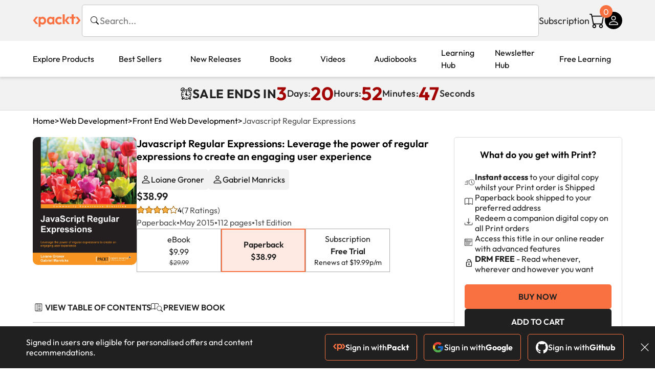

--- FILE ---
content_type: text/html; charset=UTF-8
request_url: https://www.packtpub.com/en-tr/product/javascript-regular-expressions-9781783282258
body_size: 40281
content:
<!DOCTYPE html>
<html lang="en">
<head>
    <meta charset="utf-8">
    <meta name="referrer" content="no-referrer-when-downgrade">
    <meta http-equiv="X-UA-Compatible" content="IE=edge">
    <meta name="viewport" content="width=device-width, initial-scale=1">
    
    <script>
        window.dataLayer = window.dataLayer || [];
        function gtag(){dataLayer.push(arguments);}

        gtag('consent', 'default', {
            'ad_user_data': 'denied',
            'ad_personalization': 'denied',
            'ad_storage': 'denied',
            'analytics_storage': 'denied',
            'region': ["AT", "BE", "BG", "HR", "CY", "CZ", "DK", "EE", "FI", "FR", "DE", "EL", "ES", "HU", "IE", "IS", "IT", "LI", "LV", "LT", "LU", "MT", "NL", "NO", "PL", "PT", "RO", "SK", "SI", "SE", "UK", "US-CA"]
        });
    </script>

    <title>Javascript Regular Expressions | Web Development | Paperback</title>
    <meta name="description" content="Leverage the power of regular expressions to create an engaging user experience. 7 customer reviews. Top rated Web Development products." />
    <link rel="canonical" href="https://www.packtpub.com/en-tr/product/javascript-regular-expressions-9781783282258?type=print" />


    <meta name="robots" content="max-image-preview:large" />
    <link rel="preload" as="style" href="https://www.packtpub.com/rebuild/build/assets/product-vuiSnOvx.css" /><link rel="stylesheet" href="https://www.packtpub.com/rebuild/build/assets/product-vuiSnOvx.css" />        <link rel="modulepreload" href="https://www.packtpub.com/rebuild/build/assets/app-CuMmNZwT.js" /><script type="module" src="https://www.packtpub.com/rebuild/build/assets/app-CuMmNZwT.js"></script>
    <link rel="icon" href="/favicon.ico" sizes="48x48" >
<link rel="icon" href="/favicon.svg" sizes="any" type="image/svg+xml">
<link rel="apple-touch-icon" href="/apple-touch-icon.png"/>
    <style>
    @font-face {
        font-family: 'Outfit';
        font-style: normal;
        font-display: swap;
        src: local('Outfit'), url('https://www.packtpub.com/rebuild/build/assets/Outfit-VariableFont_wght-B-fmKU8E.woff2') format('woff2');
        font-weight: 100 1000;
    }

    * {
        font-family: 'Outfit', Arial, Helvetica, sans-serif;
        font-optical-sizing: auto;
        font-weight: 400;
        font-style: normal;
    }
</style>
        <!-- Open Graph Tags  -->
<meta property="og:url" content="https://www.packtpub.com/en-tr/product/javascript-regular-expressions-9781783282258?type=print" />
<meta property="og:site_name" content="Packt" />
<meta property="og:image" content="https://content.packt.com/B01504/cover_image_large.jpg" />
<meta property="og:image:secure_url" content="https://content.packt.com/B01504/cover_image_large.jpg" />
<meta property="og:title" content="Javascript Regular Expressions | Web Development | Paperback" />
<meta property="og:description" content="Leverage the power of regular expressions to create an engaging user experience. 7 customer reviews. Top rated Web Development products." />

<!-- Twitter Tags  -->
<meta name="twitter:title" content="Javascript Regular Expressions | Web Development | Paperback" />
<meta name="twitter:description" content="Leverage the power of regular expressions to create an engaging user experience. 7 customer reviews. Top rated Web Development products." />
    <!-- Twitter Card  -->
<meta name="twitter:card" content="summary" />
<meta name="twitter:site" content="@PacktPub" />
<meta name="twitter:creator" content="@PacktPub" />

<meta name="twitter:image" content="https://content.packt.com/B01504/cover_image_large.jpg" />

    <link rel="alternate" hreflang="en-us" href="https://www.packtpub.com/en-us/product/javascript-regular-expressions-9781783282258?type=print"/>
    <link rel="alternate" hreflang="en-gb" href="https://www.packtpub.com/en-gb/product/javascript-regular-expressions-9781783282258?type=print"/>
    <link rel="alternate" hreflang="en-in" href="https://www.packtpub.com/en-in/product/javascript-regular-expressions-9781783282258?type=print"/>
    <link rel="alternate" hreflang="en-de" href="https://www.packtpub.com/en-de/product/javascript-regular-expressions-9781783282258?type=print"/>
    <link rel="alternate" hreflang="en-fr" href="https://www.packtpub.com/en-fr/product/javascript-regular-expressions-9781783282258?type=print"/>
    <link rel="alternate" hreflang="en-ca" href="https://www.packtpub.com/en-ca/product/javascript-regular-expressions-9781783282258?type=print"/>
    <link rel="alternate" hreflang="en-ru" href="https://www.packtpub.com/en-ru/product/javascript-regular-expressions-9781783282258?type=print"/>
    <link rel="alternate" hreflang="en-es" href="https://www.packtpub.com/en-es/product/javascript-regular-expressions-9781783282258?type=print"/>
    <link rel="alternate" hreflang="en-br" href="https://www.packtpub.com/en-br/product/javascript-regular-expressions-9781783282258?type=print"/>
    <link rel="alternate" hreflang="en-au" href="https://www.packtpub.com/en-au/product/javascript-regular-expressions-9781783282258?type=print"/>
    <link rel="alternate" hreflang="en-ar" href="https://www.packtpub.com/en-ar/product/javascript-regular-expressions-9781783282258?type=print"/>
    <link rel="alternate" hreflang="en-at" href="https://www.packtpub.com/en-at/product/javascript-regular-expressions-9781783282258?type=print"/>
    <link rel="alternate" hreflang="en-be" href="https://www.packtpub.com/en-be/product/javascript-regular-expressions-9781783282258?type=print"/>
    <link rel="alternate" hreflang="en-bg" href="https://www.packtpub.com/en-bg/product/javascript-regular-expressions-9781783282258?type=print"/>
    <link rel="alternate" hreflang="en-cl" href="https://www.packtpub.com/en-cl/product/javascript-regular-expressions-9781783282258?type=print"/>
    <link rel="alternate" hreflang="en-co" href="https://www.packtpub.com/en-co/product/javascript-regular-expressions-9781783282258?type=print"/>
    <link rel="alternate" hreflang="en-cy" href="https://www.packtpub.com/en-cy/product/javascript-regular-expressions-9781783282258?type=print"/>
    <link rel="alternate" hreflang="en-cz" href="https://www.packtpub.com/en-cz/product/javascript-regular-expressions-9781783282258?type=print"/>
    <link rel="alternate" hreflang="en-dk" href="https://www.packtpub.com/en-dk/product/javascript-regular-expressions-9781783282258?type=print"/>
    <link rel="alternate" hreflang="en-ec" href="https://www.packtpub.com/en-ec/product/javascript-regular-expressions-9781783282258?type=print"/>
    <link rel="alternate" hreflang="en-eg" href="https://www.packtpub.com/en-eg/product/javascript-regular-expressions-9781783282258?type=print"/>
    <link rel="alternate" hreflang="en-ee" href="https://www.packtpub.com/en-ee/product/javascript-regular-expressions-9781783282258?type=print"/>
    <link rel="alternate" hreflang="en-fi" href="https://www.packtpub.com/en-fi/product/javascript-regular-expressions-9781783282258?type=print"/>
    <link rel="alternate" hreflang="en-gr" href="https://www.packtpub.com/en-gr/product/javascript-regular-expressions-9781783282258?type=print"/>
    <link rel="alternate" hreflang="en-hu" href="https://www.packtpub.com/en-hu/product/javascript-regular-expressions-9781783282258?type=print"/>
    <link rel="alternate" hreflang="en-id" href="https://www.packtpub.com/en-id/product/javascript-regular-expressions-9781783282258?type=print"/>
    <link rel="alternate" hreflang="en-ie" href="https://www.packtpub.com/en-ie/product/javascript-regular-expressions-9781783282258?type=print"/>
    <link rel="alternate" hreflang="en-it" href="https://www.packtpub.com/en-it/product/javascript-regular-expressions-9781783282258?type=print"/>
    <link rel="alternate" hreflang="en-jp" href="https://www.packtpub.com/en-jp/product/javascript-regular-expressions-9781783282258?type=print"/>
    <link rel="alternate" hreflang="en-lv" href="https://www.packtpub.com/en-lv/product/javascript-regular-expressions-9781783282258?type=print"/>
    <link rel="alternate" hreflang="en-lt" href="https://www.packtpub.com/en-lt/product/javascript-regular-expressions-9781783282258?type=print"/>
    <link rel="alternate" hreflang="en-lu" href="https://www.packtpub.com/en-lu/product/javascript-regular-expressions-9781783282258?type=print"/>
    <link rel="alternate" hreflang="en-my" href="https://www.packtpub.com/en-my/product/javascript-regular-expressions-9781783282258?type=print"/>
    <link rel="alternate" hreflang="en-mt" href="https://www.packtpub.com/en-mt/product/javascript-regular-expressions-9781783282258?type=print"/>
    <link rel="alternate" hreflang="en-mx" href="https://www.packtpub.com/en-mx/product/javascript-regular-expressions-9781783282258?type=print"/>
    <link rel="alternate" hreflang="en-nl" href="https://www.packtpub.com/en-nl/product/javascript-regular-expressions-9781783282258?type=print"/>
    <link rel="alternate" hreflang="en-nz" href="https://www.packtpub.com/en-nz/product/javascript-regular-expressions-9781783282258?type=print"/>
    <link rel="alternate" hreflang="en-no" href="https://www.packtpub.com/en-no/product/javascript-regular-expressions-9781783282258?type=print"/>
    <link rel="alternate" hreflang="en-ph" href="https://www.packtpub.com/en-ph/product/javascript-regular-expressions-9781783282258?type=print"/>
    <link rel="alternate" hreflang="en-pl" href="https://www.packtpub.com/en-pl/product/javascript-regular-expressions-9781783282258?type=print"/>
    <link rel="alternate" hreflang="en-pt" href="https://www.packtpub.com/en-pt/product/javascript-regular-expressions-9781783282258?type=print"/>
    <link rel="alternate" hreflang="en-ro" href="https://www.packtpub.com/en-ro/product/javascript-regular-expressions-9781783282258?type=print"/>
    <link rel="alternate" hreflang="en-sg" href="https://www.packtpub.com/en-sg/product/javascript-regular-expressions-9781783282258?type=print"/>
    <link rel="alternate" hreflang="en-sk" href="https://www.packtpub.com/en-sk/product/javascript-regular-expressions-9781783282258?type=print"/>
    <link rel="alternate" hreflang="en-si" href="https://www.packtpub.com/en-si/product/javascript-regular-expressions-9781783282258?type=print"/>
    <link rel="alternate" hreflang="en-za" href="https://www.packtpub.com/en-za/product/javascript-regular-expressions-9781783282258?type=print"/>
    <link rel="alternate" hreflang="en-kr" href="https://www.packtpub.com/en-kr/product/javascript-regular-expressions-9781783282258?type=print"/>
    <link rel="alternate" hreflang="en-se" href="https://www.packtpub.com/en-se/product/javascript-regular-expressions-9781783282258?type=print"/>
    <link rel="alternate" hreflang="en-ch" href="https://www.packtpub.com/en-ch/product/javascript-regular-expressions-9781783282258?type=print"/>
    <link rel="alternate" hreflang="en-tw" href="https://www.packtpub.com/en-tw/product/javascript-regular-expressions-9781783282258?type=print"/>
    <link rel="alternate" hreflang="en-th" href="https://www.packtpub.com/en-th/product/javascript-regular-expressions-9781783282258?type=print"/>
    <link rel="alternate" hreflang="en-tr" href="https://www.packtpub.com/en-tr/product/javascript-regular-expressions-9781783282258?type=print"/>
    <link rel="alternate" hreflang="en-ua" href="https://www.packtpub.com/en-ua/product/javascript-regular-expressions-9781783282258?type=print"/>
    <link rel="alternate" hreflang="x-default" href="https://www.packtpub.com/en-us/product/javascript-regular-expressions-9781783282258?type=print"/>
                <script>
            window.pageName = "product";
        </script>
                <script>
            window.packtPubBaseUrl = "https://www.packtpub.com/en-tr";
        </script>
                <script type="application/ld+json">
            {"@context":"https://schema.org","@graph":[{"@type":"Organization","@id":"https://www.packtpub.com/#organization","name":"Packt","url":"https://www.packtpub.com/","sameAs":["https://en.wikipedia.org/wiki/Packt","https://www.facebook.com/PacktPub","https://www.linkedin.com/company/packt-publishing/","https://www.youtube.com/channel/UC3VydBGBl132baPCLeDspMQ","https://twitter.com/PacktPublishing","https://subscription.packtpub.com","https://hub.packtpub.com"],"logo":{"@type":"ImageObject","@id":"https://www.packtpub.com/#logo","inLanguage":"en-US","url":"https://www.packtpub.com/images/logo-new.svg","width":"368","height":"180","caption":"Packt"},"image":{"@id":"https://www.packtpub.com/#logo"}},{"@type":"WebSite","@id":"https://www.packtpub.com/#website","url":"https://www.packtpub.com/","name":"Packt","description":"Packt website description","alternateName":["Packt Publishing","Packt Publishing Limited","packtpub","packtpub.com"],"publisher":{"@id":"https://www.packtpub.com/#organization"},"potentialAction":[{"@type":"SearchAction","target":{"@type":"EntryPoint","urlTemplate":"https://www.packtpub.com/search?query={search_term_string}"},"query-input":"required name=search_term_string"}],"inLanguage":"en-US"},{"@type":"Product","name":"Javascript Regular Expressions","image":"https://content.packt.com/B01504/cover_image_large.jpg","description":"This book is ideal for JavaScript developers and programmers who work with any type of user entry data and want sharpen their skills to become experts.","gtin":"1783282258","gtin14":"9781783282258","sku":"B01504","brand":{"@type":"Brand","name":"Packt"},"aggregateRating":{"@type":"AggregateRating","ratingValue":4,"reviewCount":7},"offers":{"@type":"Offer","url":"https://www.packtpub.com/en-tr/product/javascript-regular-expressions-9781783282258","itemCondition":"https://schema.org/NewCondition","availability":"https://schema.org/InStock","price":38.99,"category":"Paid","priceCurrency":"USD","priceValidUntil":"2026-01-24","hasMerchantReturnPolicy":{"@type":"MerchantReturnPolicy","applicableCountry":"TR","returnPolicyCategory":"https://schema.org/MerchantReturnFiniteReturnWindow","merchantReturnDays":60,"returnMethod":"https://schema.org/ReturnByMail","returnFees":"https://schema.org/FreeReturn"},"shippingDetails":[{"@type":"OfferShippingDetails","shippingRate":{"@type":"MonetaryAmount","value":"12.95","currency":"USD"},"shippingDestination":{"@type":"DefinedRegion","addressCountry":"TR"},"deliveryTime":{"@type":"ShippingDeliveryTime","handlingTime":{"@type":"QuantitativeValue","minValue":0,"maxValue":1,"unitCode":"DAY"},"transitTime":{"@type":"QuantitativeValue","minValue":10,"maxValue":13,"unitCode":"DAY"}}},{"@type":"OfferShippingDetails","shippingRate":{"@type":"MonetaryAmount","value":"34.95","currency":"USD"},"shippingDestination":{"@type":"DefinedRegion","addressCountry":"TR"},"deliveryTime":{"@type":"ShippingDeliveryTime","handlingTime":{"@type":"QuantitativeValue","minValue":0,"maxValue":1,"unitCode":"DAY"},"transitTime":{"@type":"QuantitativeValue","minValue":3,"maxValue":6,"unitCode":"DAY"}}}]}},{"@type":"Book","@id":"https://www.packtpub.com/en-tr/product/javascript-regular-expressions-9781783282258","url":"https://www.packtpub.com/en-tr/product/javascript-regular-expressions-9781783282258","name":"Javascript Regular Expressions","author":[{"@type":"Person","@id":"https://www.packtpub.com/authors/loiane-groner","name":"Loiane Groner","url":"https://www.packtpub.com/authors/loiane-groner","sameAs":["","https://www.packtpub.com/authors/loiane-groner"]},{"@type":"Person","@id":"https://www.packtpub.com/authors/gabriel-manricks","name":"Gabriel Manricks","url":"https://www.packtpub.com/authors/gabriel-manricks","sameAs":["","https://www.packtpub.com/authors/gabriel-manricks"]}],"sameAs":"https://www.packtpub.com/en-tr/product/javascript-regular-expressions-9781783282258","workExample":[{"@type":"Book","@id":"https://www.packtpub.com/en-tr/product/javascript-regular-expressions-9781783282258","isbn":"9781783282258","bookEdition":"1","bookFormat":"https://schema.org/Paperback","inLanguage":"en","url":"https://www.packtpub.com/en-tr/product/javascript-regular-expressions-9781783282258","datePublished":"2015-05-28 00:00:00","identifier":{"@type":"PropertyValue","propertyID":"OCLC_NUMBER","value":"9781783282258"},"potentialAction":{"@type":"ReadAction","target":{"@type":"EntryPoint","urlTemplate":"https://www.packtpub.com/en-tr/product/javascript-regular-expressions-9781783282258/chapter/1-dot-getting-started-with-regex-1/section/1-getting-started-with-regex-ch01lvl1sec01","actionPlatform":["https://schema.org/DesktopWebPlatform","https://schema.org/AndroidPlatform","https://schema.org/IOSPlatform"]},"expectsAcceptanceOf":[{"@type":"Offer","category":"subscription","availabilityStarts":"2015-05-28 00:00:00","availabilityEnds":"2250-06-30T23:59:00-04:00","eligibleRegion":{"@type":"Country","name":"TR"}},{"@type":"Offer","category":"nologinrequired","availabilityStarts":"2015-05-28 00:00:00","availabilityEnds":"2250-06-30T23:59:00-04:00","eligibleRegion":{"@type":"Country","name":"TR"}}]}}]},[{"@context":"https://schema.org","@type":"BreadcrumbList","itemListElement":[{"@type":"ListItem","position":1,"name":"Print","item":"https://www.packtpub.com/Paperback"},{"@type":"ListItem","position":2,"name":"Web Development","item":"https://www.packtpub.com/Paperback/Web-Development"}]},{"@context":"https://schema.org","@type":"BreadcrumbList","itemListElement":[{"@type":"ListItem","position":1,"name":"Print","item":"https://www.packtpub.com/Paperback"},{"@type":"ListItem","position":2,"name":"Web Development","item":"https://www.packtpub.com/Paperback/Web-Development"},{"@type":"ListItem","position":3,"name":"Best Sellers","item":"https://www.packtpub.com/Paperback/Web-Development/Best-Sellers"}]}]]}
        </script>
    
    <script>
        window.cartItems = [];
    </script>

    
    
    <script async src="https://91519dce225c6867.packtpub.com/gtag/js?id=G-Q4R8G7SJDK"></script>
    <script>
        window.dataLayer = window.dataLayer || [];
        function gtag(){dataLayer.push(arguments);}

        gtag('js', new Date());

        gtag('config', "G-Q4R8G7SJDK", {
            'server_container_url': 'https://91519dce225c6867.packtpub.com',
                    });

        gtag('consent', 'default', {
            'ad_user_data': 'denied',
            'ad_personalization': 'denied',
            'ad_storage': 'denied',
            'analytics_storage': 'denied',
            'region': ["AT", "BE", "BG", "HR", "CY", "CZ", "DK", "EE", "FI", "FR", "DE", "EL", "ES", "HU", "IE", "IS", "IT", "LI", "LV", "LT", "LU", "MT", "NL", "NO", "PL", "PT", "RO", "SK", "SI", "SE", "UK", "US-CA"]
        });

                                gtag('set', 'user_properties', {
                                'user_locale': 'en-us',
                                            });
            
                        gtag('config', 'G-Q4R8G7SJDK', {
                                'page_locale': 'en-tr',
                'page_country': 'tr',
                                'page_currency': 'USD'
            });
                    
        // Get GA4 session ID and client ID from gtag and send to backend
        (function() {
            const measurementId = "G-Q4R8G7SJDK";
            
            function setGACookies(sessionId, clientId) {
                if (sessionId) {
                    // Store session ID in cookie for backend access (30 minutes expiry - matches GA4 session timeout)
                    document.cookie = 'X-GA-Session-ID=' + encodeURIComponent(sessionId) + '; path=/; max-age=1800; SameSite=Lax';
                }
                
                if (clientId) {
                    // Store client ID in cookie (2 years expiry - matches GA4 client ID lifetime)
                    document.cookie = 'X-GA-Client-ID=' + encodeURIComponent(clientId) + '; path=/; max-age=63072000; SameSite=Lax';
                }
            }

            function getGAAnalyticsData() {
                // Wait for gtag to be ready
                if (typeof gtag === 'undefined') {
                    setTimeout(getGAAnalyticsData, 100);
                    return;
                }

                // Method 1: Try to get session_id and client_id using gtag('get')
                // Note: This may not work in all browsers/configurations, so we have fallbacks
                try {
                    gtag('get', measurementId, 'session_id', function(sessionId) {
                        gtag('get', measurementId, 'client_id', function(clientId) {
                            if (sessionId || clientId) {
                                setGACookies(sessionId, clientId);
                            } else {
                                // Fallback: Parse from _ga cookie
                                parseGACookies();
                            }
                        });
                    });
                } catch (e) {
                    // Fallback: Parse from cookies
                    parseGACookies();
                }
            }

            function parseGACookies() {
                // Fallback: Parse _ga cookie format: GA1.2.XXXXXXXXX.YYYYYYYYY
                // Where XXXXXXX is client ID and YYYYYYYY is session start time
                const gaCookie = document.cookie.split('; ').find(row => row.startsWith('_ga='));
                if (gaCookie) {
                    const gaValue = gaCookie.split('=')[1];
                    const parts = gaValue.split('.');
                    if (parts.length >= 4) {
                        // Client ID is parts[2] + parts[3]
                        const clientId = parts[2] + '.' + parts[3];
                        setGACookies(null, clientId);
                    }
                }

                // Also try _ga_<MEASUREMENT_ID> cookie which has more structured data
                const gaMeasurementCookie = document.cookie.split('; ').find(row => row.startsWith('_ga_' + measurementId.replace('G-', '') + '='));
                if (gaMeasurementCookie) {
                    try {
                        const cookieValue = gaMeasurementCookie.split('=')[1];
                        const decoded = decodeURIComponent(cookieValue);
                        // The cookie format is: GS1.1.<session_id>.<timestamp>
                        const cookieParts = decoded.split('.');
                        if (cookieParts.length >= 4) {
                            const sessionId = cookieParts[2];
                            setGACookies(sessionId, null);
                        }
                    } catch (e) {
                        // Ignore parsing errors
                    }
                }
            }

            // Get analytics data after gtag is initialized
            // Use a longer delay to ensure gtag is fully loaded
            if (document.readyState === 'loading') {
                document.addEventListener('DOMContentLoaded', function() {
                    setTimeout(getGAAnalyticsData, 1500);
                });
            } else {
                setTimeout(getGAAnalyticsData, 1500);
            }

            // Also try to capture session_id from gtag events as a backup
            // This fires when any gtag event is sent
            const originalGtag = window.gtag;
            if (originalGtag) {
                window.gtag = function() {
                    const args = Array.from(arguments);
                    // Check if this is an event that might contain session info
                    if (args[0] === 'event' || args[0] === 'config') {
                        // Try to extract session_id from the event
                        const config = args[2] || {};
                        if (config.session_id) {
                            setGACookies(config.session_id, config.client_id);
                        }
                    }
                    return originalGtag.apply(this, arguments);
                };
            }
        })();
    </script>
</head>

<body>
<div class="float-alert-container"></div>


<noscript>
        <iframe src="https://91519dce225c6867.packtpub.com/ns.html?id=GTM-N8ZG435Z" height="0" width="0" style="display:none;visibility:hidden"></iframe>
    </noscript>
<!-- End Google Tag Manager (noscript) -->
    <header class="header-sticky header">
    <div class="rebuild-container header-wrapper">
        <a href="https://www.packtpub.com/en-tr" class="header-logo-link">
            <img src="https://www.packtpub.com/rebuild/build/assets/packt-Dz-8EKdV.svg" alt="Packt"  class="header-logo">
        </a>
        <form class="search desktop"
    data-search="https://www.packtpub.com/api/rebuild/header/search"
    data-method="POST"
    action="https://www.packtpub.com/en-tr/search"
>
    <img
    src="https://www.packtpub.com/rebuild/build/assets/search-BHSZlKFs.svg"
    class="svg-icon icon icon-2 search-box-icon"
    
    alt="Search icon"
/>
    <input
        type="text"
        name="q"
        class="search-input"
        placeholder="Search..."
        id="search"
        autocomplete="off"
    />
    
        
    <span class="loader d-none"></span>
    <img
    src="https://www.packtpub.com/rebuild/build/assets/close-BX_BCJyJ.svg"
    class="svg-icon search-close d-none"
    
    alt="Close icon"
/>
    <div class="search-results d-none scrollbar" id="results"></div>
</form>
<div class="header-search-mobile device">
    <img
    src="https://www.packtpub.com/rebuild/build/assets/search-BHSZlKFs.svg"
    class="svg-icon icon icon-2 search-box-icon mobile-search-icon"
    data-toggle="search, header-logo, header-actions, header-logo-link, mobile-search-close:d-none, mobile-search-icon:d-none" data-toggle-override="desktop"
    alt="Search icon"
/>
    <span
        class="mobile-search-close d-none"
        data-toggle="search, header-logo, header-actions, header-logo-link, mobile-search-close:d-none, mobile-search-icon:d-none"
        data-toggle-override="desktop"
    >
        CANCEL
    </span>
</div>

<script>
    window.searchIcon = "https:\/\/www.packtpub.com\/rebuild\/build\/assets\/search-BHSZlKFs.svg";
    window.countryCode = "tr";
</script>
        <div class="header-actions">
            <a class="header-actions-link desktop"
                                    href="https://www.packtpub.com/en-tr/subscribe"
                            >
                Subscription
            </a>
            <div class="header-cart">
    <span class="header-cart-count">
        0
    </span>
    <div class="header-cart-basket"
         data-dropdown-target="header-cart-dropdown"
    >
        <img
    src="https://www.packtpub.com/rebuild/build/assets/cart-DmoNpZZc.svg"
    class="svg-icon icon icon-5"
    
    alt="Cart icon"
/>
        <div
            class="header-dropdown-active header-dropdown-active-left"
            id="header-cart-dropdown"
            data-dropdown-target="header-cart-dropdown"
            data-analytics-type="view_cart"
            data-analytics-currency="USD"
        >
            <div class="header-dropdown-active-wrapper header-dropdown-active-wrapper-border">
                <div class="header-dropdown-active-header device">
                    <div class="header-dropdown-active-header-placeholder">
                        Your Cart
                        <span>(0 item)</span>
                    </div>
                    <img
    src="https://www.packtpub.com/rebuild/build/assets/close-BX_BCJyJ.svg"
    class="svg-icon icon icon-1"
    data-dropdown-target="header-cart-dropdown"
    alt="Close icon"
/>
                </div>
                <div
                    class="header-dropdown-active-body ">
                                            You have no products in your basket yet
                                                                                                                <div class="header-cart-discount">
                                <div class="header-cart-discount-toggle">
                                <span class="header-cart-discount-toggle-text">
                                                                            Save more on your purchases!
                                                                    </span>
                                    <span class="header-cart-discount-toggle-icon">
                                        <img
    src="https://www.packtpub.com/rebuild/build/assets/chevron-up-grey-CJySprCs.svg"
    class="svg-icon icon-2 toggle-icon rotated"
    
    alt="discount-offer-chevron-icon"
/>
                                    </span>
                                </div>
                                <div id="discountInfo" class="header-cart-discount-info">
                                                                            <div class="header-cart-discount-options-option">
                                            <input type="checkbox"
                                                   
                                                   disabled>
                                            <label>Buy 2 digital products and unlock $7.99 prices</label>
                                        </div>
                                                                            <div class="header-cart-discount-options-option">
                                            <input type="checkbox"
                                                   
                                                   disabled>
                                            <label>Buy 10 digital products and unlock $5.99 prices</label>
                                        </div>
                                    
                                    <span>
                                                                                     Savings automatically calculated. No voucher code required.
                                                                            </span>
                                </div>
                            </div>
                                            
                                                <div class="header-cart-dropdown-checkout">
                                <a class="rebuild-btn rebuild-btn-primary"
                                   href="https://www.packtpub.com/checkout" title="Checkout">
                                    Checkout
                                </a>
                            </div>
                        </div>
                </div>
            </div>
        </div>
    </div>
</div>
            <div class="header-user">
    <div class="header-user-account"
         data-dropdown-target="header-user-dropdown"
    >
                    <img
    src="https://www.packtpub.com/rebuild/build/assets/profile-RD2gMNMF.svg"
    class="svg-icon icon icon--light icon-4"
    
    alt="Profile icon"
/>
                <div class="header-dropdown-active " id="header-user-dropdown" data-dropdown-target="header-user-dropdown">
            <div class="header-dropdown-active-wrapper header-dropdown-active-wrapper-border">
                <div class="header-dropdown-active-header device">
                    <div class="header-dropdown-active-header-placeholder">Account</div>
                    <img
    src="https://www.packtpub.com/rebuild/build/assets/close-BX_BCJyJ.svg"
    class="svg-icon icon icon-4"
    data-dropdown-target="header-user-dropdown"
    alt="Close icon"
/>
                </div>
                <div class="header-dropdown-active-body">
                                            <div class="header-dropdown-active-body">
                            <a class="rebuild-btn rebuild-btn-primary" href="https://www.packtpub.com/login?returnUrl=https://www.packtpub.com/en-tr/product/javascript-regular-expressions-9781783282258">Sign in</a>
                            <span>New User? <a href="https://www.packtpub.com/register?returnUrl=https://www.packtpub.com/en-tr/product/javascript-regular-expressions-9781783282258">Create Account</a></span>
                        </div>
                                                                                <a href="https://www.packtpub.com/my-account/details" class="header-dropdown-active-footer-link">
                        Your Account</a>
                    <a href="https://www.packtpub.com/my-account/orders" class="header-dropdown-active-footer-link">
                        Your Orders
                    </a>
                    <div class="header-dropdown-active-footer-seperator"></div>
                                        <div class="header-dropdown-active-footer-country" data-modal-open="country-modal">
                        <span>Country Selection:</span>
                                                    <img
                                loading="lazy"
                                src="/images/countries/turkey.png"
                                alt="countryFlag"
                                class="header-dropdown-active-footer-country-flag"
                                width="25"
                                height="18"
                            />
                                            </div>
                                                        </div>
            </div>
        </div>
    </div>
    <div id="country-modal" class="rebuild-modal  d-none" data-has-errors="">
    <div class="rebuild-modal-content ">
        <div class="rebuild-modal-content-header">
            <h2 class="rebuild-modal-content-header-title">Change country</h2>
            <img
    src="https://www.packtpub.com/rebuild/build/assets/close-BX_BCJyJ.svg"
    class="svg-icon icon icon-4"
    data-modal-close="country-modal"
    alt="Modal Close icon"
/>
       </div>
        <div class="rebuild-modal-content-body scrollbar">
            <div class="header-countrypicker-body-wrapper">
    <div class="header-countrypicker-body-wrapper-input">
        <img
    src="https://www.packtpub.com/rebuild/build/assets/search-BHSZlKFs.svg"
    class="svg-icon icon-2"
    
    alt="Country selected"
/>
        <input type="text" placeholder="Search country" id="SearchCountry" data-search-input class="header-countrypicker-body-wrapper-input-input">
        <img
    src="https://www.packtpub.com/rebuild/build/assets/close-BX_BCJyJ.svg"
    class="svg-icon icon-2 d-none"
    data-search-input-cancel=""
    alt="Country selected"
/>
    </div>

    <div class="header-countrypicker-body-wrapper-result">
                                
        <a
            class="header-countrypicker-body-country "
            href="https://www.packtpub.com/en-us/product/javascript-regular-expressions-9781783282258">
            <div class="header-countrypicker-body-country-flag">
                <img src="/images/countries/us.png" alt="country flag" loading="lazy">
                <span>United States</span>
                <div class="tick ">
                    <img
    src="https://www.packtpub.com/rebuild/build/assets/tick-CxqPKpDp.svg"
    class="svg-icon icon icon-2"
    
    alt="Country selected"
/>
                </div>

            </div>
        </a>
        
                                        
        <a
            class="header-countrypicker-body-country "
            href="https://www.packtpub.com/en-gb/product/javascript-regular-expressions-9781783282258">
            <div class="header-countrypicker-body-country-flag">
                <img src="/images/countries/gb.png" alt="country flag" loading="lazy">
                <span>Great Britain</span>
                <div class="tick ">
                    <img
    src="https://www.packtpub.com/rebuild/build/assets/tick-CxqPKpDp.svg"
    class="svg-icon icon icon-2"
    
    alt="Country selected"
/>
                </div>

            </div>
        </a>
        
                                        
        <a
            class="header-countrypicker-body-country "
            href="https://www.packtpub.com/en-in/product/javascript-regular-expressions-9781783282258">
            <div class="header-countrypicker-body-country-flag">
                <img src="/images/countries/india.png" alt="country flag" loading="lazy">
                <span>India</span>
                <div class="tick ">
                    <img
    src="https://www.packtpub.com/rebuild/build/assets/tick-CxqPKpDp.svg"
    class="svg-icon icon icon-2"
    
    alt="Country selected"
/>
                </div>

            </div>
        </a>
        
                                        
        <a
            class="header-countrypicker-body-country "
            href="https://www.packtpub.com/en-de/product/javascript-regular-expressions-9781783282258">
            <div class="header-countrypicker-body-country-flag">
                <img src="/images/countries/germany.png" alt="country flag" loading="lazy">
                <span>Germany</span>
                <div class="tick ">
                    <img
    src="https://www.packtpub.com/rebuild/build/assets/tick-CxqPKpDp.svg"
    class="svg-icon icon icon-2"
    
    alt="Country selected"
/>
                </div>

            </div>
        </a>
        
                                        
        <a
            class="header-countrypicker-body-country "
            href="https://www.packtpub.com/en-fr/product/javascript-regular-expressions-9781783282258">
            <div class="header-countrypicker-body-country-flag">
                <img src="/images/countries/france.png" alt="country flag" loading="lazy">
                <span>France</span>
                <div class="tick ">
                    <img
    src="https://www.packtpub.com/rebuild/build/assets/tick-CxqPKpDp.svg"
    class="svg-icon icon icon-2"
    
    alt="Country selected"
/>
                </div>

            </div>
        </a>
        
                                        
        <a
            class="header-countrypicker-body-country "
            href="https://www.packtpub.com/en-ca/product/javascript-regular-expressions-9781783282258">
            <div class="header-countrypicker-body-country-flag">
                <img src="/images/countries/canada.png" alt="country flag" loading="lazy">
                <span>Canada</span>
                <div class="tick ">
                    <img
    src="https://www.packtpub.com/rebuild/build/assets/tick-CxqPKpDp.svg"
    class="svg-icon icon icon-2"
    
    alt="Country selected"
/>
                </div>

            </div>
        </a>
        
                                        
        <a
            class="header-countrypicker-body-country "
            href="https://www.packtpub.com/en-ru/product/javascript-regular-expressions-9781783282258">
            <div class="header-countrypicker-body-country-flag">
                <img src="/images/countries/russia.png" alt="country flag" loading="lazy">
                <span>Russia</span>
                <div class="tick ">
                    <img
    src="https://www.packtpub.com/rebuild/build/assets/tick-CxqPKpDp.svg"
    class="svg-icon icon icon-2"
    
    alt="Country selected"
/>
                </div>

            </div>
        </a>
        
                                        
        <a
            class="header-countrypicker-body-country "
            href="https://www.packtpub.com/en-es/product/javascript-regular-expressions-9781783282258">
            <div class="header-countrypicker-body-country-flag">
                <img src="/images/countries/spain.png" alt="country flag" loading="lazy">
                <span>Spain</span>
                <div class="tick ">
                    <img
    src="https://www.packtpub.com/rebuild/build/assets/tick-CxqPKpDp.svg"
    class="svg-icon icon icon-2"
    
    alt="Country selected"
/>
                </div>

            </div>
        </a>
        
                                        
        <a
            class="header-countrypicker-body-country "
            href="https://www.packtpub.com/en-br/product/javascript-regular-expressions-9781783282258">
            <div class="header-countrypicker-body-country-flag">
                <img src="/images/countries/brazil.png" alt="country flag" loading="lazy">
                <span>Brazil</span>
                <div class="tick ">
                    <img
    src="https://www.packtpub.com/rebuild/build/assets/tick-CxqPKpDp.svg"
    class="svg-icon icon icon-2"
    
    alt="Country selected"
/>
                </div>

            </div>
        </a>
        
                                        
        <a
            class="header-countrypicker-body-country "
            href="https://www.packtpub.com/en-au/product/javascript-regular-expressions-9781783282258">
            <div class="header-countrypicker-body-country-flag">
                <img src="/images/countries/australia.png" alt="country flag" loading="lazy">
                <span>Australia</span>
                <div class="tick ">
                    <img
    src="https://www.packtpub.com/rebuild/build/assets/tick-CxqPKpDp.svg"
    class="svg-icon icon icon-2"
    
    alt="Country selected"
/>
                </div>

            </div>
        </a>
        
                <hr class="header-countrypicker-body-seprator">
                                        
        <a
            class="header-countrypicker-body-country "
            href="https://www.packtpub.com/en-sg/product/javascript-regular-expressions-9781783282258">
            <div class="header-countrypicker-body-country-flag">
                <img src="/images/countries/singapore.png" alt="country flag" loading="lazy">
                <span>Singapore</span>
                <div class="tick ">
                    <img
    src="https://www.packtpub.com/rebuild/build/assets/tick-CxqPKpDp.svg"
    class="svg-icon icon icon-2"
    
    alt="Country selected"
/>
                </div>

            </div>
        </a>
        
                                        
        <a
            class="header-countrypicker-body-country "
            href="https://www.packtpub.com/en-ic/product/javascript-regular-expressions-9781783282258">
            <div class="header-countrypicker-body-country-flag">
                <img src="https://cdn.packtpub.com/flag/f900347a-7f82-4722-b327-7ed5161ed2ce_Flag_of_the_Canary_Islands.png" alt="country flag" loading="lazy">
                <span>Canary Islands</span>
                <div class="tick ">
                    <img
    src="https://www.packtpub.com/rebuild/build/assets/tick-CxqPKpDp.svg"
    class="svg-icon icon icon-2"
    
    alt="Country selected"
/>
                </div>

            </div>
        </a>
        
                                        
        <a
            class="header-countrypicker-body-country "
            href="https://www.packtpub.com/en-hu/product/javascript-regular-expressions-9781783282258">
            <div class="header-countrypicker-body-country-flag">
                <img src="/images/countries/hungary.png" alt="country flag" loading="lazy">
                <span>Hungary</span>
                <div class="tick ">
                    <img
    src="https://www.packtpub.com/rebuild/build/assets/tick-CxqPKpDp.svg"
    class="svg-icon icon icon-2"
    
    alt="Country selected"
/>
                </div>

            </div>
        </a>
        
                                        
        <a
            class="header-countrypicker-body-country "
            href="https://www.packtpub.com/en-ua/product/javascript-regular-expressions-9781783282258">
            <div class="header-countrypicker-body-country-flag">
                <img src="/images/countries/ukraine.png" alt="country flag" loading="lazy">
                <span>Ukraine</span>
                <div class="tick ">
                    <img
    src="https://www.packtpub.com/rebuild/build/assets/tick-CxqPKpDp.svg"
    class="svg-icon icon icon-2"
    
    alt="Country selected"
/>
                </div>

            </div>
        </a>
        
                                        
        <a
            class="header-countrypicker-body-country "
            href="https://www.packtpub.com/en-lu/product/javascript-regular-expressions-9781783282258">
            <div class="header-countrypicker-body-country-flag">
                <img src="/images/countries/lux.png" alt="country flag" loading="lazy">
                <span>Luxembourg</span>
                <div class="tick ">
                    <img
    src="https://www.packtpub.com/rebuild/build/assets/tick-CxqPKpDp.svg"
    class="svg-icon icon icon-2"
    
    alt="Country selected"
/>
                </div>

            </div>
        </a>
        
                                        
        <a
            class="header-countrypicker-body-country "
            href="https://www.packtpub.com/en-ee/product/javascript-regular-expressions-9781783282258">
            <div class="header-countrypicker-body-country-flag">
                <img src="/images/countries/estonia.png" alt="country flag" loading="lazy">
                <span>Estonia</span>
                <div class="tick ">
                    <img
    src="https://www.packtpub.com/rebuild/build/assets/tick-CxqPKpDp.svg"
    class="svg-icon icon icon-2"
    
    alt="Country selected"
/>
                </div>

            </div>
        </a>
        
                                        
        <a
            class="header-countrypicker-body-country "
            href="https://www.packtpub.com/en-lt/product/javascript-regular-expressions-9781783282258">
            <div class="header-countrypicker-body-country-flag">
                <img src="/images/countries/lithuania.png" alt="country flag" loading="lazy">
                <span>Lithuania</span>
                <div class="tick ">
                    <img
    src="https://www.packtpub.com/rebuild/build/assets/tick-CxqPKpDp.svg"
    class="svg-icon icon icon-2"
    
    alt="Country selected"
/>
                </div>

            </div>
        </a>
        
                                        
        <a
            class="header-countrypicker-body-country "
            href="https://www.packtpub.com/en-kr/product/javascript-regular-expressions-9781783282258">
            <div class="header-countrypicker-body-country-flag">
                <img src="/images/countries/southkorea.png" alt="country flag" loading="lazy">
                <span>South Korea</span>
                <div class="tick ">
                    <img
    src="https://www.packtpub.com/rebuild/build/assets/tick-CxqPKpDp.svg"
    class="svg-icon icon icon-2"
    
    alt="Country selected"
/>
                </div>

            </div>
        </a>
        
                                        
        <a
            class="header-countrypicker-body-country active"
            href="https://www.packtpub.com/en-tr/product/javascript-regular-expressions-9781783282258">
            <div class="header-countrypicker-body-country-flag">
                <img src="/images/countries/turkey.png" alt="country flag" loading="lazy">
                <span>Turkey</span>
                <div class="tick ">
                    <img
    src="https://www.packtpub.com/rebuild/build/assets/tick-CxqPKpDp.svg"
    class="svg-icon icon icon-2"
    
    alt="Country selected"
/>
                </div>

            </div>
        </a>
        
                                        
        <a
            class="header-countrypicker-body-country "
            href="https://www.packtpub.com/en-ch/product/javascript-regular-expressions-9781783282258">
            <div class="header-countrypicker-body-country-flag">
                <img src="/images/countries/switzerland.png" alt="country flag" loading="lazy">
                <span>Switzerland</span>
                <div class="tick ">
                    <img
    src="https://www.packtpub.com/rebuild/build/assets/tick-CxqPKpDp.svg"
    class="svg-icon icon icon-2"
    
    alt="Country selected"
/>
                </div>

            </div>
        </a>
        
                                        
        <a
            class="header-countrypicker-body-country "
            href="https://www.packtpub.com/en-co/product/javascript-regular-expressions-9781783282258">
            <div class="header-countrypicker-body-country-flag">
                <img src="/images/countries/colombia.png" alt="country flag" loading="lazy">
                <span>Colombia</span>
                <div class="tick ">
                    <img
    src="https://www.packtpub.com/rebuild/build/assets/tick-CxqPKpDp.svg"
    class="svg-icon icon icon-2"
    
    alt="Country selected"
/>
                </div>

            </div>
        </a>
        
                                        
        <a
            class="header-countrypicker-body-country "
            href="https://www.packtpub.com/en-tw/product/javascript-regular-expressions-9781783282258">
            <div class="header-countrypicker-body-country-flag">
                <img src="/images/countries/taiwan.png" alt="country flag" loading="lazy">
                <span>Taiwan</span>
                <div class="tick ">
                    <img
    src="https://www.packtpub.com/rebuild/build/assets/tick-CxqPKpDp.svg"
    class="svg-icon icon icon-2"
    
    alt="Country selected"
/>
                </div>

            </div>
        </a>
        
                                        
        <a
            class="header-countrypicker-body-country "
            href="https://www.packtpub.com/en-cl/product/javascript-regular-expressions-9781783282258">
            <div class="header-countrypicker-body-country-flag">
                <img src="/images/countries/chile.png" alt="country flag" loading="lazy">
                <span>Chile</span>
                <div class="tick ">
                    <img
    src="https://www.packtpub.com/rebuild/build/assets/tick-CxqPKpDp.svg"
    class="svg-icon icon icon-2"
    
    alt="Country selected"
/>
                </div>

            </div>
        </a>
        
                                        
        <a
            class="header-countrypicker-body-country "
            href="https://www.packtpub.com/en-no/product/javascript-regular-expressions-9781783282258">
            <div class="header-countrypicker-body-country-flag">
                <img src="/images/countries/norway.png" alt="country flag" loading="lazy">
                <span>Norway</span>
                <div class="tick ">
                    <img
    src="https://www.packtpub.com/rebuild/build/assets/tick-CxqPKpDp.svg"
    class="svg-icon icon icon-2"
    
    alt="Country selected"
/>
                </div>

            </div>
        </a>
        
                                        
        <a
            class="header-countrypicker-body-country "
            href="https://www.packtpub.com/en-ec/product/javascript-regular-expressions-9781783282258">
            <div class="header-countrypicker-body-country-flag">
                <img src="/images/countries/ecuador.png" alt="country flag" loading="lazy">
                <span>Ecuador</span>
                <div class="tick ">
                    <img
    src="https://www.packtpub.com/rebuild/build/assets/tick-CxqPKpDp.svg"
    class="svg-icon icon icon-2"
    
    alt="Country selected"
/>
                </div>

            </div>
        </a>
        
                                        
        <a
            class="header-countrypicker-body-country "
            href="https://www.packtpub.com/en-id/product/javascript-regular-expressions-9781783282258">
            <div class="header-countrypicker-body-country-flag">
                <img src="/images/countries/indonesia.png" alt="country flag" loading="lazy">
                <span>Indonesia</span>
                <div class="tick ">
                    <img
    src="https://www.packtpub.com/rebuild/build/assets/tick-CxqPKpDp.svg"
    class="svg-icon icon icon-2"
    
    alt="Country selected"
/>
                </div>

            </div>
        </a>
        
                                        
        <a
            class="header-countrypicker-body-country "
            href="https://www.packtpub.com/en-nz/product/javascript-regular-expressions-9781783282258">
            <div class="header-countrypicker-body-country-flag">
                <img src="/images/countries/newzealand.png" alt="country flag" loading="lazy">
                <span>New Zealand</span>
                <div class="tick ">
                    <img
    src="https://www.packtpub.com/rebuild/build/assets/tick-CxqPKpDp.svg"
    class="svg-icon icon icon-2"
    
    alt="Country selected"
/>
                </div>

            </div>
        </a>
        
                                        
        <a
            class="header-countrypicker-body-country "
            href="https://www.packtpub.com/en-cy/product/javascript-regular-expressions-9781783282258">
            <div class="header-countrypicker-body-country-flag">
                <img src="/images/countries/cyprus.png" alt="country flag" loading="lazy">
                <span>Cyprus</span>
                <div class="tick ">
                    <img
    src="https://www.packtpub.com/rebuild/build/assets/tick-CxqPKpDp.svg"
    class="svg-icon icon icon-2"
    
    alt="Country selected"
/>
                </div>

            </div>
        </a>
        
                                        
        <a
            class="header-countrypicker-body-country "
            href="https://www.packtpub.com/en-dk/product/javascript-regular-expressions-9781783282258">
            <div class="header-countrypicker-body-country-flag">
                <img src="/images/countries/denmark.png" alt="country flag" loading="lazy">
                <span>Denmark</span>
                <div class="tick ">
                    <img
    src="https://www.packtpub.com/rebuild/build/assets/tick-CxqPKpDp.svg"
    class="svg-icon icon icon-2"
    
    alt="Country selected"
/>
                </div>

            </div>
        </a>
        
                                        
        <a
            class="header-countrypicker-body-country "
            href="https://www.packtpub.com/en-fi/product/javascript-regular-expressions-9781783282258">
            <div class="header-countrypicker-body-country-flag">
                <img src="/images/countries/finland.png" alt="country flag" loading="lazy">
                <span>Finland</span>
                <div class="tick ">
                    <img
    src="https://www.packtpub.com/rebuild/build/assets/tick-CxqPKpDp.svg"
    class="svg-icon icon icon-2"
    
    alt="Country selected"
/>
                </div>

            </div>
        </a>
        
                                        
        <a
            class="header-countrypicker-body-country "
            href="https://www.packtpub.com/en-pl/product/javascript-regular-expressions-9781783282258">
            <div class="header-countrypicker-body-country-flag">
                <img src="/images/countries/poland.png" alt="country flag" loading="lazy">
                <span>Poland</span>
                <div class="tick ">
                    <img
    src="https://www.packtpub.com/rebuild/build/assets/tick-CxqPKpDp.svg"
    class="svg-icon icon icon-2"
    
    alt="Country selected"
/>
                </div>

            </div>
        </a>
        
                                        
        <a
            class="header-countrypicker-body-country "
            href="https://www.packtpub.com/en-mt/product/javascript-regular-expressions-9781783282258">
            <div class="header-countrypicker-body-country-flag">
                <img src="/images/countries/malta.png" alt="country flag" loading="lazy">
                <span>Malta</span>
                <div class="tick ">
                    <img
    src="https://www.packtpub.com/rebuild/build/assets/tick-CxqPKpDp.svg"
    class="svg-icon icon icon-2"
    
    alt="Country selected"
/>
                </div>

            </div>
        </a>
        
                                        
        <a
            class="header-countrypicker-body-country "
            href="https://www.packtpub.com/en-cz/product/javascript-regular-expressions-9781783282258">
            <div class="header-countrypicker-body-country-flag">
                <img src="/images/countries/czech.png" alt="country flag" loading="lazy">
                <span>Czechia</span>
                <div class="tick ">
                    <img
    src="https://www.packtpub.com/rebuild/build/assets/tick-CxqPKpDp.svg"
    class="svg-icon icon icon-2"
    
    alt="Country selected"
/>
                </div>

            </div>
        </a>
        
                                        
        <a
            class="header-countrypicker-body-country "
            href="https://www.packtpub.com/en-at/product/javascript-regular-expressions-9781783282258">
            <div class="header-countrypicker-body-country-flag">
                <img src="/images/countries/austria.png" alt="country flag" loading="lazy">
                <span>Austria</span>
                <div class="tick ">
                    <img
    src="https://www.packtpub.com/rebuild/build/assets/tick-CxqPKpDp.svg"
    class="svg-icon icon icon-2"
    
    alt="Country selected"
/>
                </div>

            </div>
        </a>
        
                                        
        <a
            class="header-countrypicker-body-country "
            href="https://www.packtpub.com/en-se/product/javascript-regular-expressions-9781783282258">
            <div class="header-countrypicker-body-country-flag">
                <img src="/images/countries/sweden.png" alt="country flag" loading="lazy">
                <span>Sweden</span>
                <div class="tick ">
                    <img
    src="https://www.packtpub.com/rebuild/build/assets/tick-CxqPKpDp.svg"
    class="svg-icon icon icon-2"
    
    alt="Country selected"
/>
                </div>

            </div>
        </a>
        
                                        
        <a
            class="header-countrypicker-body-country "
            href="https://www.packtpub.com/en-it/product/javascript-regular-expressions-9781783282258">
            <div class="header-countrypicker-body-country-flag">
                <img src="/images/countries/italy.png" alt="country flag" loading="lazy">
                <span>Italy</span>
                <div class="tick ">
                    <img
    src="https://www.packtpub.com/rebuild/build/assets/tick-CxqPKpDp.svg"
    class="svg-icon icon icon-2"
    
    alt="Country selected"
/>
                </div>

            </div>
        </a>
        
                                        
        <a
            class="header-countrypicker-body-country "
            href="https://www.packtpub.com/en-eg/product/javascript-regular-expressions-9781783282258">
            <div class="header-countrypicker-body-country-flag">
                <img src="/images/countries/egypt.png" alt="country flag" loading="lazy">
                <span>Egypt
</span>
                <div class="tick ">
                    <img
    src="https://www.packtpub.com/rebuild/build/assets/tick-CxqPKpDp.svg"
    class="svg-icon icon icon-2"
    
    alt="Country selected"
/>
                </div>

            </div>
        </a>
        
                                        
        <a
            class="header-countrypicker-body-country "
            href="https://www.packtpub.com/en-be/product/javascript-regular-expressions-9781783282258">
            <div class="header-countrypicker-body-country-flag">
                <img src="/images/countries/belgium.png" alt="country flag" loading="lazy">
                <span>Belgium</span>
                <div class="tick ">
                    <img
    src="https://www.packtpub.com/rebuild/build/assets/tick-CxqPKpDp.svg"
    class="svg-icon icon icon-2"
    
    alt="Country selected"
/>
                </div>

            </div>
        </a>
        
                                        
        <a
            class="header-countrypicker-body-country "
            href="https://www.packtpub.com/en-pt/product/javascript-regular-expressions-9781783282258">
            <div class="header-countrypicker-body-country-flag">
                <img src="/images/countries/portugal.png" alt="country flag" loading="lazy">
                <span>Portugal</span>
                <div class="tick ">
                    <img
    src="https://www.packtpub.com/rebuild/build/assets/tick-CxqPKpDp.svg"
    class="svg-icon icon icon-2"
    
    alt="Country selected"
/>
                </div>

            </div>
        </a>
        
                                        
        <a
            class="header-countrypicker-body-country "
            href="https://www.packtpub.com/en-si/product/javascript-regular-expressions-9781783282258">
            <div class="header-countrypicker-body-country-flag">
                <img src="/images/countries/slovenia.png" alt="country flag" loading="lazy">
                <span>Slovenia</span>
                <div class="tick ">
                    <img
    src="https://www.packtpub.com/rebuild/build/assets/tick-CxqPKpDp.svg"
    class="svg-icon icon icon-2"
    
    alt="Country selected"
/>
                </div>

            </div>
        </a>
        
                                        
        <a
            class="header-countrypicker-body-country "
            href="https://www.packtpub.com/en-ie/product/javascript-regular-expressions-9781783282258">
            <div class="header-countrypicker-body-country-flag">
                <img src="/images/countries/ireland.png" alt="country flag" loading="lazy">
                <span>Ireland</span>
                <div class="tick ">
                    <img
    src="https://www.packtpub.com/rebuild/build/assets/tick-CxqPKpDp.svg"
    class="svg-icon icon icon-2"
    
    alt="Country selected"
/>
                </div>

            </div>
        </a>
        
                                        
        <a
            class="header-countrypicker-body-country "
            href="https://www.packtpub.com/en-ro/product/javascript-regular-expressions-9781783282258">
            <div class="header-countrypicker-body-country-flag">
                <img src="/images/countries/romania.png" alt="country flag" loading="lazy">
                <span>Romania</span>
                <div class="tick ">
                    <img
    src="https://www.packtpub.com/rebuild/build/assets/tick-CxqPKpDp.svg"
    class="svg-icon icon icon-2"
    
    alt="Country selected"
/>
                </div>

            </div>
        </a>
        
                                        
        <a
            class="header-countrypicker-body-country "
            href="https://www.packtpub.com/en-gr/product/javascript-regular-expressions-9781783282258">
            <div class="header-countrypicker-body-country-flag">
                <img src="/images/countries/greece.png" alt="country flag" loading="lazy">
                <span>Greece</span>
                <div class="tick ">
                    <img
    src="https://www.packtpub.com/rebuild/build/assets/tick-CxqPKpDp.svg"
    class="svg-icon icon icon-2"
    
    alt="Country selected"
/>
                </div>

            </div>
        </a>
        
                                        
        <a
            class="header-countrypicker-body-country "
            href="https://www.packtpub.com/en-ar/product/javascript-regular-expressions-9781783282258">
            <div class="header-countrypicker-body-country-flag">
                <img src="/images/countries/argentina.png" alt="country flag" loading="lazy">
                <span>Argentina</span>
                <div class="tick ">
                    <img
    src="https://www.packtpub.com/rebuild/build/assets/tick-CxqPKpDp.svg"
    class="svg-icon icon icon-2"
    
    alt="Country selected"
/>
                </div>

            </div>
        </a>
        
                                        
        <a
            class="header-countrypicker-body-country "
            href="https://www.packtpub.com/en-nl/product/javascript-regular-expressions-9781783282258">
            <div class="header-countrypicker-body-country-flag">
                <img src="/images/countries/netherlands.png" alt="country flag" loading="lazy">
                <span>Netherlands</span>
                <div class="tick ">
                    <img
    src="https://www.packtpub.com/rebuild/build/assets/tick-CxqPKpDp.svg"
    class="svg-icon icon icon-2"
    
    alt="Country selected"
/>
                </div>

            </div>
        </a>
        
                                        
        <a
            class="header-countrypicker-body-country "
            href="https://www.packtpub.com/en-bg/product/javascript-regular-expressions-9781783282258">
            <div class="header-countrypicker-body-country-flag">
                <img src="https://cdn.packtpub.com/flag/004da5c4-583f-4e69-a0a8-0e999f350f90_128px-Flag_of_Bulgaria.png" alt="country flag" loading="lazy">
                <span>Bulgaria</span>
                <div class="tick ">
                    <img
    src="https://www.packtpub.com/rebuild/build/assets/tick-CxqPKpDp.svg"
    class="svg-icon icon icon-2"
    
    alt="Country selected"
/>
                </div>

            </div>
        </a>
        
                                        
        <a
            class="header-countrypicker-body-country "
            href="https://www.packtpub.com/en-lv/product/javascript-regular-expressions-9781783282258">
            <div class="header-countrypicker-body-country-flag">
                <img src="/images/countries/latvia.png" alt="country flag" loading="lazy">
                <span>Latvia</span>
                <div class="tick ">
                    <img
    src="https://www.packtpub.com/rebuild/build/assets/tick-CxqPKpDp.svg"
    class="svg-icon icon icon-2"
    
    alt="Country selected"
/>
                </div>

            </div>
        </a>
        
                                        
        <a
            class="header-countrypicker-body-country "
            href="https://www.packtpub.com/en-za/product/javascript-regular-expressions-9781783282258">
            <div class="header-countrypicker-body-country-flag">
                <img src="/images/countries/southafrica.png" alt="country flag" loading="lazy">
                <span>South Africa</span>
                <div class="tick ">
                    <img
    src="https://www.packtpub.com/rebuild/build/assets/tick-CxqPKpDp.svg"
    class="svg-icon icon icon-2"
    
    alt="Country selected"
/>
                </div>

            </div>
        </a>
        
                                        
        <a
            class="header-countrypicker-body-country "
            href="https://www.packtpub.com/en-my/product/javascript-regular-expressions-9781783282258">
            <div class="header-countrypicker-body-country-flag">
                <img src="/images/countries/malaysia.png" alt="country flag" loading="lazy">
                <span>Malaysia</span>
                <div class="tick ">
                    <img
    src="https://www.packtpub.com/rebuild/build/assets/tick-CxqPKpDp.svg"
    class="svg-icon icon icon-2"
    
    alt="Country selected"
/>
                </div>

            </div>
        </a>
        
                                        
        <a
            class="header-countrypicker-body-country "
            href="https://www.packtpub.com/en-jp/product/javascript-regular-expressions-9781783282258">
            <div class="header-countrypicker-body-country-flag">
                <img src="/images/countries/japan.png" alt="country flag" loading="lazy">
                <span>Japan</span>
                <div class="tick ">
                    <img
    src="https://www.packtpub.com/rebuild/build/assets/tick-CxqPKpDp.svg"
    class="svg-icon icon icon-2"
    
    alt="Country selected"
/>
                </div>

            </div>
        </a>
        
                                        
        <a
            class="header-countrypicker-body-country "
            href="https://www.packtpub.com/en-sk/product/javascript-regular-expressions-9781783282258">
            <div class="header-countrypicker-body-country-flag">
                <img src="/images/countries/slovakia.png" alt="country flag" loading="lazy">
                <span>Slovakia</span>
                <div class="tick ">
                    <img
    src="https://www.packtpub.com/rebuild/build/assets/tick-CxqPKpDp.svg"
    class="svg-icon icon icon-2"
    
    alt="Country selected"
/>
                </div>

            </div>
        </a>
        
                                        
        <a
            class="header-countrypicker-body-country "
            href="https://www.packtpub.com/en-ph/product/javascript-regular-expressions-9781783282258">
            <div class="header-countrypicker-body-country-flag">
                <img src="/images/countries/philippines.png" alt="country flag" loading="lazy">
                <span>Philippines</span>
                <div class="tick ">
                    <img
    src="https://www.packtpub.com/rebuild/build/assets/tick-CxqPKpDp.svg"
    class="svg-icon icon icon-2"
    
    alt="Country selected"
/>
                </div>

            </div>
        </a>
        
                                        
        <a
            class="header-countrypicker-body-country "
            href="https://www.packtpub.com/en-mx/product/javascript-regular-expressions-9781783282258">
            <div class="header-countrypicker-body-country-flag">
                <img src="/images/countries/mexico.png" alt="country flag" loading="lazy">
                <span>Mexico</span>
                <div class="tick ">
                    <img
    src="https://www.packtpub.com/rebuild/build/assets/tick-CxqPKpDp.svg"
    class="svg-icon icon icon-2"
    
    alt="Country selected"
/>
                </div>

            </div>
        </a>
        
                                        
        <a
            class="header-countrypicker-body-country "
            href="https://www.packtpub.com/en-th/product/javascript-regular-expressions-9781783282258">
            <div class="header-countrypicker-body-country-flag">
                <img src="/images/countries/thailand.png" alt="country flag" loading="lazy">
                <span>Thailand</span>
                <div class="tick ">
                    <img
    src="https://www.packtpub.com/rebuild/build/assets/tick-CxqPKpDp.svg"
    class="svg-icon icon icon-2"
    
    alt="Country selected"
/>
                </div>

            </div>
        </a>
        
                    </div>
</div>
        </div>
            </div>
</div>
</div>
        </div>
    </div>
    <div class="rebuild-container header-submenu">
    <div class="rebuild-horizontal-scroll ">
        <img
    src="https://www.packtpub.com/rebuild/build/assets/arrow-left-O2MWvx1q.svg"
    class="svg-icon icon icon-2 device"
    data-horizontal-scroll="left"
    alt="Arrow left icon"
/>
        <div class="rebuild-horizontal-scroll-body">
            <div class="header-submenu-items">
                                                            <div
                            class="header-submenu-items-item mega-header-item"
                            data-toggle="header-overlay-bottom"
                            data-header-menu-toggle="0"
                        >
                            Explore Products
                            <div class="caret"></div>
                            <div id="dropdown-menu-container-0"></div>
                        </div>
                                                                                <div
                            class="header-submenu-items-item mega-header-item"
                            data-toggle="header-overlay-bottom"
                            data-header-menu-toggle="1"
                        >
                            Best Sellers
                            <div class="caret"></div>
                            <div id="dropdown-menu-container-1"></div>
                        </div>
                                                                                <div
                            class="header-submenu-items-item mega-header-item"
                            data-toggle="header-overlay-bottom"
                            data-header-menu-toggle="2"
                        >
                            New Releases
                            <div class="caret"></div>
                            <div id="dropdown-menu-container-2"></div>
                        </div>
                                                                                <div
                            class="header-submenu-items-item mega-header-item"
                            data-toggle="header-overlay-bottom"
                            data-header-menu-toggle="3"
                        >
                            Books
                            <div class="caret"></div>
                            <div id="dropdown-menu-container-3"></div>
                        </div>
                                                                                <div
                            class="header-submenu-items-item mega-header-item"
                            data-toggle="header-overlay-bottom"
                            data-header-menu-toggle="4"
                        >
                            Videos
                            <div class="caret"></div>
                            <div id="dropdown-menu-container-4"></div>
                        </div>
                                                                                <div
                            class="header-submenu-items-item mega-header-item"
                            data-toggle="header-overlay-bottom"
                            data-header-menu-toggle="5"
                        >
                            Audiobooks
                            <div class="caret"></div>
                            <div id="dropdown-menu-container-5"></div>
                        </div>
                                                                                <a href="https://www.packtpub.com/en-tr/learning" class="header-submenu-items-link ">
                            <div>
                                Learning Hub
                            </div>
                        </a>
                                                                                <a href="https://www.packtpub.com/en-tr/newsletters" class="header-submenu-items-link ">
                            <div>
                                Newsletter Hub
                            </div>
                        </a>
                                                                                <div
                            class="header-submenu-items-item"
                            data-toggle="header-overlay-bottom"
                            data-header-menu-toggle="8"
                        >
                            Free Learning
                            <div class="caret"></div>
                            <div id="dropdown-menu-container-8"></div>
                        </div>
                                                </div>
        </div>
        <img
    src="https://www.packtpub.com/rebuild/build/assets/arrow-right-eT5j42si.svg"
    class="svg-icon icon icon-2 device"
    data-horizontal-scroll="right"
    alt="Arrow right icon"
/>
    </div>
</div>

<script>
    window.closeIcon = "https:\/\/www.packtpub.com\/rebuild\/build\/assets\/close-BX_BCJyJ.svg";
    window.menuDropdownCloseIcon = "https:\/\/www.packtpub.com\/rebuild\/build\/assets\/chevron-right-C0prWw9V.svg";
    window.menuDropdownOpenIcon = "https:\/\/www.packtpub.com\/rebuild\/build\/assets\/chevron-open-BfCjy_al.svg";
    window.darkGreenCheck = "https:\/\/www.packtpub.com\/rebuild\/build\/assets\/dark-green-check-YYIdoQDl.svg";
    window.viewMoreUrl = "https://www.packtpub.com/en-tr/data";
</script>
    
            <div 
    id="campaign-count-down-container"
    class="timer-count-down-container timer-count-down-container-grey d-none">

    <div class="timer-countdown-text">
    <img src="https://www.packtpub.com/rebuild/build/assets/timer-DVqyXBUW.svg" alt="timer"  class="icon icon-4">
        <span class="text">SALE ENDS IN</span>
    </div>
    <div class="timer-countdown-value">
        <div class="section ">
            <span id="days" class="text">0</span>
            <span class="days-text">Days</span>
        </div>
        <div class="">
            <span class="days-text">:</span>
        </div>
        <div class="section">
            <span id="hours" class="text">00</span>
            <span class="days-text" >Hours</span>
        </div>
        <div class="">
            <span class="days-text">:</span>
        </div>
        <div class="section">
            <span id="minutes" class="text">00</span>
            <span class="days-text" >Minutes</span>
        </div>
        <div class="">
            <span class="days-text">:</span>
        </div>
        <div class="section">
            <span id="seconds" class="text">00</span>
            <span class="days-text" >Seconds</span>
        </div>
    </div>
</div>
<script>
window.countDownConfiguration = {
    isShowTimer: true,
    countDownDetails: {"is_active":true,"start_date":"2025-12-15T12:57:59Z","end_date":"2026-01-20T23:59:59Z"}    
}
</script>
        
    <div class="header-overlay header-overlay-top product  d-none"></div>
    <div class="header-overlay header-overlay-bottom d-none"></div>
</header>


    <div class="container">
        <div class="breadcrumb">
        <div class="breadcrumb-desktop breadcrumb-body">
                                                <a class="breadcrumb-label" href="/">
                        Home
                    </a>
                                                    <span>&gt;</span>
                                                                <a class="breadcrumb-label" href="/en-tr/web-development">
                        Web Development
                    </a>
                                                    <span>&gt;</span>
                                                                <a class="breadcrumb-label" href="/en-tr/web-development/concept/front-end-web-development">
                        Front End Web Development
                    </a>
                                                    <span>&gt;</span>
                                                                <span class="breadcrumb-label-last">
                                                    Javascript Regular Expressions
                                            </span>
                                                    </div>

            </div>
    </div>
    <div
        class="container product-page"
        data-analytics-type="view_item"
        data-analytics-currency="USD"
        data-analytics-item-id="TR-9781783282258-PAPERBACK" data-analytics-item-title="Javascript Regular Expressions" data-analytics-item-category="Web Development" data-analytics-item-language="JavaScript" data-analytics-item-framework="" data-analytics-item-concept="Front End Web Development" data-analytics-item-publication-year="2015" data-analytics-item-quantity="1" data-analytics-item-index="0" data-analytics-item-format="Paperback"
    >
        <div class="product-page-lhs">
            <section class="product">
    <span data-dialog-open="images-preview">
    <img src="https://content.packt.com/B01504/cover_image.jpg"
     alt="Javascript Regular Expressions"
     srcset="https://content.packt.com/_/image/xsmall/B01504/cover_image.jpg 40w, https://content.packt.com/_/image/small/B01504/cover_image.jpg 60w, https://content.packt.com/_/image/medium/B01504/cover_image.jpg 80w, https://content.packt.com/_/image/large/B01504/cover_image.jpg 100w, https://content.packt.com/_/image/xlarge/B01504/cover_image.jpg 150w, https://content.packt.com/_/image/xxlarge/B01504/cover_image.jpg 200w, https://content.packt.com/_/image/original/B01504/cover_image.jpg 810w"
     sizes="203px"
     width="203"
     height="250"
     class="product-cover"
     loading="lazy"
     fetchpriority="auto"
     onerror="this.onerror=null;this.srcset='';this.src='https://static.packt-cdn.com/assets/images/Packt-iPad-Logos_250x308.png'"
>
    </span>
    <dialog id="images-preview" class="dialog dialog-image-preview">
    <div class="content">
                <img src="https://www.packtpub.com/rebuild/build/assets/close-BX_BCJyJ.svg" class="icon icon-4"
            title="Close" data-dialog-close="images-preview" />
        <div class="content-body">
                <img src="https://content.packt.com/B01504/cover_image.jpg"
     alt="Javascript Regular Expressions"
     srcset="https://content.packt.com/_/image/xsmall/B01504/cover_image.jpg 40w, https://content.packt.com/_/image/small/B01504/cover_image.jpg 60w, https://content.packt.com/_/image/medium/B01504/cover_image.jpg 80w, https://content.packt.com/_/image/large/B01504/cover_image.jpg 100w, https://content.packt.com/_/image/xlarge/B01504/cover_image.jpg 150w, https://content.packt.com/_/image/xxlarge/B01504/cover_image.jpg 200w, https://content.packt.com/_/image/original/B01504/cover_image.jpg 810w"
     sizes="1200px"
     width="1200"
     height="800"
     class="product-cover-modal-image"
     loading="lazy"
     fetchpriority="auto"
     onerror="this.onerror=null;this.srcset='';this.src='https://static.packt-cdn.com/assets/images/Packt-iPad-Logos_250x308.png'"
>
        </div>
            </div>
</dialog>
    <div class="product-wrapper">
        <h1 class="product-title">
            Javascript Regular Expressions: Leverage the power of regular expressions to create an engaging user experience
            
        </h1>
        <div class="desktop">
            <div class="product-details">
    <div class="rebuild-horizontal-scroll authors-wrapper hidden-authors">
        <img
    src="https://www.packtpub.com/rebuild/build/assets/arrow-left-O2MWvx1q.svg"
    class="svg-icon icon icon-2 device"
    data-horizontal-scroll="left" data-inactive-class="d-none"
    alt="Arrow left icon"
/>
        <div class="rebuild-horizontal-scroll-body">
            <div class="authors ">
                
                        <span class="d-flex items-center bg-gray-95 p-1 rounded-1 gap-5px  authors-dark">
                            <img
    src="https://www.packtpub.com/rebuild/build/assets/profile-RD2gMNMF.svg"
    class="svg-icon icon icon-3"
    
    alt="Profile Icon"
/>
                            Loiane Groner
                        </span>

                
                        <span class="d-flex items-center bg-gray-95 p-1 rounded-1 gap-5px  authors-dark">
                            <img
    src="https://www.packtpub.com/rebuild/build/assets/profile-RD2gMNMF.svg"
    class="svg-icon icon icon-3"
    
    alt="Profile Icon"
/>
                            Gabriel Manricks
                        </span>

                
                
            </div>
        </div>
        <img
    src="https://www.packtpub.com/rebuild/build/assets/arrow-right-eT5j42si.svg"
    class="svg-icon icon icon-2 device"
    data-horizontal-scroll="right" data-inactive-class="d-none"
    alt="Arrow right icon"
/>
    </div>

    
    
                <span class="product-details-price">
                                            <span class="fw-600" >
                    $38.99
                </span>
                                    </span>
    
                    <section class="product-details-review-section">
                <a href="#review-section" class="no-style-anchor">
        <div class="star-rating">
                    <img
    src="https://www.packtpub.com/rebuild/build/assets/star--100-BC6KVbTO.svg"
    class="svg-icon star-rating-icon-medium"
    
    alt="Full star icon"
/>
                    <img
    src="https://www.packtpub.com/rebuild/build/assets/star--100-BC6KVbTO.svg"
    class="svg-icon star-rating-icon-medium"
    
    alt="Full star icon"
/>
                    <img
    src="https://www.packtpub.com/rebuild/build/assets/star--100-BC6KVbTO.svg"
    class="svg-icon star-rating-icon-medium"
    
    alt="Full star icon"
/>
                    <img
    src="https://www.packtpub.com/rebuild/build/assets/star--100-BC6KVbTO.svg"
    class="svg-icon star-rating-icon-medium"
    
    alt="Full star icon"
/>
                                    <img
    src="https://www.packtpub.com/rebuild/build/assets/star--0-B8XlnyrS.svg"
    class="svg-icon star-rating-icon-medium"
    
    alt="Empty star icon"
/>
                            <span class="star-rating-total-rating-medium">4</span>
                            <span class="star-rating-total-count size-medium">(7 Ratings)</span>
            </div>
            </a>
                </section>
                <div class="product-meta product-details-information">
            <span class="device-fc-black-1">Paperback</span>
                            <span class="product-meta-dot"></span>
                <span class="device-fc-black-2">May 2015</span>
                <span class="product-meta-dot"></span>
        <span class="device-fc-black-2">112 pages</span>
                <span class="product-meta-dot"></span>
        <span class="device-fc-black-2">1st Edition</span>
        </div>
                        <section class="product-details-types-tab desktop">
            <a class="product-details-price-link" href="https://www.packtpub.com/en-tr/product/javascript-regular-expressions-9781783282265">
    <div class="product-details-price-tab ">
        <div class="product-details-price-tab-type">eBook</div>
            <span class="product-details-price-tab-formattedSpecialPrice">
                $9.99
            </span>
                            <del class="product-details-price-tab-formattedPrice">
                    $29.99
                </del>
                </div>
</a>
                                            <a class="product-details-price-link" href="https://www.packtpub.com/en-tr/product/javascript-regular-expressions-9781783282258">
    <div class="product-details-price-tab active">
        <div class="product-details-price-tab-type">Paperback</div>
            <span class="product-details-price-tab-formattedSpecialPrice">
                $38.99
            </span>
                </div>
</a>
                                    <a class="product-details-price-link" href="https://www.packtpub.com/en-tr/product/javascript-regular-expressions-9781783282258?type=subscription">
        <div class="product-details-price-tab ">
            <div class="product-details-price-tab-type">Subscription</div>

                            <div class="product-details-price-tab-type free-trial">Free Trial</div>
                <span class="product-details-price-tab-renewPrice">Renews at $19.99p/m</span>
                    </div>
    </a>

    
        </section>
</div>
        </div>
    </div>
</section>
            <div class="device product-page-lhs-mobile">
                <div class="device">
                    <div class="product-details">
    <div class="rebuild-horizontal-scroll authors-wrapper hidden-authors">
        <img
    src="https://www.packtpub.com/rebuild/build/assets/arrow-left-O2MWvx1q.svg"
    class="svg-icon icon icon-2 device"
    data-horizontal-scroll="left" data-inactive-class="d-none"
    alt="Arrow left icon"
/>
        <div class="rebuild-horizontal-scroll-body">
            <div class="authors ">
                
                        <span class="d-flex items-center bg-gray-95 p-1 rounded-1 gap-5px  authors-dark">
                            <img
    src="https://www.packtpub.com/rebuild/build/assets/profile-RD2gMNMF.svg"
    class="svg-icon icon icon-3"
    
    alt="Profile Icon"
/>
                            Loiane Groner
                        </span>

                
                        <span class="d-flex items-center bg-gray-95 p-1 rounded-1 gap-5px  authors-dark">
                            <img
    src="https://www.packtpub.com/rebuild/build/assets/profile-RD2gMNMF.svg"
    class="svg-icon icon icon-3"
    
    alt="Profile Icon"
/>
                            Gabriel Manricks
                        </span>

                
                
            </div>
        </div>
        <img
    src="https://www.packtpub.com/rebuild/build/assets/arrow-right-eT5j42si.svg"
    class="svg-icon icon icon-2 device"
    data-horizontal-scroll="right" data-inactive-class="d-none"
    alt="Arrow right icon"
/>
    </div>

    
    
                <span class="product-details-price">
                                            <span class="fw-600" >
                    $38.99
                </span>
                                    </span>
    
                    <section class="product-details-review-section">
                <a href="#review-section" class="no-style-anchor">
        <div class="star-rating">
                    <img
    src="https://www.packtpub.com/rebuild/build/assets/star--100-BC6KVbTO.svg"
    class="svg-icon star-rating-icon-medium"
    
    alt="Full star icon"
/>
                    <img
    src="https://www.packtpub.com/rebuild/build/assets/star--100-BC6KVbTO.svg"
    class="svg-icon star-rating-icon-medium"
    
    alt="Full star icon"
/>
                    <img
    src="https://www.packtpub.com/rebuild/build/assets/star--100-BC6KVbTO.svg"
    class="svg-icon star-rating-icon-medium"
    
    alt="Full star icon"
/>
                    <img
    src="https://www.packtpub.com/rebuild/build/assets/star--100-BC6KVbTO.svg"
    class="svg-icon star-rating-icon-medium"
    
    alt="Full star icon"
/>
                                    <img
    src="https://www.packtpub.com/rebuild/build/assets/star--0-B8XlnyrS.svg"
    class="svg-icon star-rating-icon-medium"
    
    alt="Empty star icon"
/>
                            <span class="star-rating-total-rating-medium">4</span>
                            <span class="star-rating-total-count size-medium">(7 Ratings)</span>
            </div>
            </a>
                </section>
                <div class="product-meta product-details-information">
            <span class="device-fc-black-1">Paperback</span>
                            <span class="product-meta-dot"></span>
                <span class="device-fc-black-2">May 2015</span>
                <span class="product-meta-dot"></span>
        <span class="device-fc-black-2">112 pages</span>
                <span class="product-meta-dot"></span>
        <span class="device-fc-black-2">1st Edition</span>
        </div>
                        <section class="product-details-types-tab desktop">
            <a class="product-details-price-link" href="https://www.packtpub.com/en-tr/product/javascript-regular-expressions-9781783282265">
    <div class="product-details-price-tab ">
        <div class="product-details-price-tab-type">eBook</div>
            <span class="product-details-price-tab-formattedSpecialPrice">
                $9.99
            </span>
                            <del class="product-details-price-tab-formattedPrice">
                    $29.99
                </del>
                </div>
</a>
                                            <a class="product-details-price-link" href="https://www.packtpub.com/en-tr/product/javascript-regular-expressions-9781783282258">
    <div class="product-details-price-tab active">
        <div class="product-details-price-tab-type">Paperback</div>
            <span class="product-details-price-tab-formattedSpecialPrice">
                $38.99
            </span>
                </div>
</a>
                                    <a class="product-details-price-link" href="https://www.packtpub.com/en-tr/product/javascript-regular-expressions-9781783282258?type=subscription">
        <div class="product-details-price-tab ">
            <div class="product-details-price-tab-type">Subscription</div>

                            <div class="product-details-price-tab-type free-trial">Free Trial</div>
                <span class="product-details-price-tab-renewPrice">Renews at $19.99p/m</span>
                    </div>
    </a>

    
        </section>
</div>
                </div>
                <section
                    class="product-details-types-tab linear-row">
                    <a class="product-details-price-link" href="https://www.packtpub.com/en-tr/product/javascript-regular-expressions-9781783282265">
    <div class="product-details-price-tab ">
        <div class="product-details-price-tab-type">eBook</div>
            <span class="product-details-price-tab-formattedSpecialPrice">
                $9.99
            </span>
                            <del class="product-details-price-tab-formattedPrice">
                    $29.99
                </del>
                </div>
</a>
                                            <a class="product-details-price-link" href="https://www.packtpub.com/en-tr/product/javascript-regular-expressions-9781783282258">
    <div class="product-details-price-tab active">
        <div class="product-details-price-tab-type">Paperback</div>
            <span class="product-details-price-tab-formattedSpecialPrice">
                $38.99
            </span>
                </div>
</a>
                                    <a class="product-details-price-link" href="https://www.packtpub.com/en-tr/product/javascript-regular-expressions-9781783282258?type=subscription">
        <div class="product-details-price-tab ">
            <div class="product-details-price-tab-type">Subscription</div>

                            <div class="product-details-price-tab-type free-trial">Free Trial</div>
                <span class="product-details-price-tab-renewPrice">Renews at $19.99p/m</span>
                    </div>
    </a>

    
                </section>
                <div class="product-features mt-2">

            <h2 class="h5">What do you get with Print?</h2>
                        
            
            <div class="product-features-contents mt-2 mb-2">
                                                                                                                                <div class="product-features-contents-blocks">
                                        <img
    src="https://www.packtpub.com/rebuild/build/assets/clock-light-gray-BKBqwFKP.svg"
    class="svg-icon icon-3"
    
    alt="Product feature icon"
/>
                                        <span>
                                                                                            <strong>Instant access</strong> to your digital copy whilst your Print order is Shipped
                                                                                    </span>
                                    </div>
                                                                                                                                                                        <div class="product-features-contents-blocks">
                                        <img
    src="https://www.packtpub.com/rebuild/build/assets/book-skbVsCUD.svg"
    class="svg-icon icon-3"
    
    alt="Product feature icon"
/>
                                        <span>
                                                                                            Paperback book shipped to your preferred address
                                                                                    </span>
                                    </div>
                                                                                                                                                                        <div class="product-features-contents-blocks">
                                        <img
    src="https://www.packtpub.com/rebuild/build/assets/download-D9UbDY4E.svg"
    class="svg-icon icon-3"
    
    alt="Product feature icon"
/>
                                        <span>
                                                                                            Redeem a companion digital copy on all Print orders
                                                                                    </span>
                                    </div>
                                                                                                                                                                        <div class="product-features-contents-blocks">
                                        <img
    src="https://www.packtpub.com/rebuild/build/assets/window-fullscreen-WTKF7ku4.svg"
    class="svg-icon icon-3"
    
    alt="Product feature icon"
/>
                                        <span>
                                                                                            Access this title in our online reader with advanced features
                                                                                    </span>
                                    </div>
                                                                                                                                                                        <div class="product-features-contents-blocks">
                                        <img
    src="https://www.packtpub.com/rebuild/build/assets/padlock-DTiPnt5G.svg"
    class="svg-icon icon-3"
    
    alt="Product feature icon"
/>
                                        <span>
                                                                                            <strong>DRM FREE</strong> - Read whenever, wherever and however you want
                                                                                    </span>
                                    </div>
                                                                                                                            </div>
            <div class="d-flex flex-col gap-10px sm-gap-3">
                                    <form
        action="https://www.packtpub.com/checkout/add/Paperback/9781783282258/B01504/9781783282258"
        method="get"
>
    <button
            id="product-buy-now"
            type="submit"
            class="rebuild-btn rebuild-btn-primary"
            data-analytics-type="add_to_cart"
            data-analytics-currency="USD"
            data-analytics-item-id="TR-9781783282258-PAPERBACK" data-analytics-item-title="Javascript Regular Expressions" data-analytics-item-category="Web Development" data-analytics-item-language="JavaScript" data-analytics-item-framework="" data-analytics-item-concept="Front End Web Development" data-analytics-item-publication-year="2015" data-analytics-item-quantity="1" data-analytics-item-index="0" data-analytics-item-format="Paperback"
    >
        Buy Now
    </button>
</form>
                    

                                            <button class="rebuild-btn rebuild-btn-dark rebuild-btn-medium"
        aria-disabled="false"
        id="Paperback-9781783282258"
        data-type="Paperback"
        data-action="cart"
        data-route="https://www.packtpub.com/api/cart/product/9781783282258/add"
        data-analytics-type="add_to_cart"
        data-analytics-currency="USD"
        data-selected-isbn="9781783282258"
        data-default-selected-isbn="9781783282258"
        data-default-isbn="9781783282258"
        data-product-id="B01504"
        data-analytics-item-id="TR-9781783282258-PAPERBACK" data-analytics-item-title="Javascript Regular Expressions" data-analytics-item-category="Web Development" data-analytics-item-language="JavaScript" data-analytics-item-framework="" data-analytics-item-concept="Front End Web Development" data-analytics-item-publication-year="2015" data-analytics-item-quantity="1" data-analytics-item-index="0" data-analytics-item-format="Paperback"
>
    ADD TO CART
</button>
                                                </div>
                            <div class="product-features-express-checkout">
                    <!-- commented for campaign -->
                    <!-- <span class="separator">OR</span> -->
                    <div class="express-checkout-element">
    <span
        id="productDataMobile" 
        class="d-none" 
        data-currency="USD" 
        data-isbn=9781783282258 
        data-auth="0"
        data-type="Paperback"
        data-sale-price="38.99"
        data-email=""></span>
                    </div>
    
    

    


<div id="mobile-express-checkout-modal" class="rebuild-modal  d-none" data-has-errors="">
    <div class="rebuild-modal-content rebuild-modal-content-xs">
        <div class="rebuild-modal-content-header">
                    <h2 class="modal-content-header-title">Contact Details</h2>
                <img
    src="https://www.packtpub.com/rebuild/build/assets/close-BX_BCJyJ.svg"
    class="svg-icon icon icon-4"
    data-modal-close="mobile-express-checkout-modal"
    alt="Modal Close icon"
/>
       </div>
        <div class="rebuild-modal-content-body scrollbar">
                <div class="header-express-checkout-body-loader d-none">
            <span class="loader loader__black loader-large"></span>
            <span id="express-payment-status">Payment Processing...</span>
    </div>
    <div class="header-express-checkout-body-completed d-none">
            <img
    src="https://www.packtpub.com/rebuild/build/assets/tick-CxqPKpDp.svg"
    class="svg-icon icon icon-2"
    
    alt="tick"
/>
            <span id="express-payment-status">Completed</span>
    </div>
    <div class="header-express-checkout-body-wrapper">
    <div>
        <div id="express-mobile-link-auth-element" class="express-checkout-element-address"></div>
        <span class="express-checkout-input-error-message"></span>
    </div>

    <div class="express-checkout-error-message"></div>

        <div class="express-checkout-element-shpping-address-wrapper d-none">
        <h3>Shipping Address</h3>
        <div id="express-mobile-shipping-address-element" class="express-checkout-element-address"></div>
        <div class="express-billing-checkbox" >
            <div class="form-check">
                <input class="form-check-input copyBillingAddress" type="checkbox" value="true"  checked="true">
                <label class="form-check-label" for="copyBillingAddress">
                    Billing is same as shipping information
                </label>
            </div>
        </div>
        <div class="express-checkout-element-billing-address-wrapper d-none">
            <h3>Billing Address</h3>
            <div id="express-mobile-address-element" class="express-checkout-element-address"></div>
        </div>
        <div class="express-checkout-element-shipping d-none">
            <span class="express-checkout-element-shipping-title">Shipping Methods</span>
            <div class="express-checkout-element-shipping-content">
            
            </div>
        </div>
    </div>
    
    <div id="express-mobile-checkout-element" class="express-checkout-element-button d-none"></div>
  
</div>
        </div>
            </div>
</div>



                </div>
                    </div>
                </div>
            <div class="product-book-content-tabs">
            <a class="tabs" href="#tocBlock">
            <img
    src="https://www.packtpub.com/rebuild/build/assets/toc-CDUHjAiv.svg"
    class="svg-icon icon icon-4"
    
    alt="Table of content icon"
/>
            <span class="tabs-label">View table of contents</span>
        </a>
                <span class="tabs" data-dialog-open="book-preview-dialog">
            <img
    src="https://www.packtpub.com/rebuild/build/assets/preview-book-BPvv3-VS.svg"
    class="svg-icon icon-4"
    
    alt="Preview book icon"
/>
            <span class="tabs-label">
                Preview Book
            </span>
        </span>
        <dialog id="book-preview-dialog" class="dialog dialog-product-preview">
    <div class="content">
                <img src="https://www.packtpub.com/rebuild/build/assets/close-BX_BCJyJ.svg" class="icon icon-4"
            title="Close" data-dialog-close="book-preview-dialog" />
        <div class="content-body">
                    <div class="slider-container text-transform-none" data-slider-container="product-preview-slider">
                    <div class="slider-container-title">
                <h2>Javascript Regular Expressions</h2>
            </div>
        
        <div class="slider-container-items reader-section-content">
                            <div class="slider-item "
                    data-slider-item=1>
                    <?xml encoding="utf-8" ?><div class="epub-source">
<div class="chapter" title="Chapter&nbsp;1.&nbsp;Getting Started with Regex"><div class="titlepage"><div><div><a id="ch01"></a><h1 class="title">Chapter&nbsp;1.&nbsp;Getting Started with Regex</h1></div></div></div><p>
<span class="strong"><strong>Regular expressions</strong></span> are special kinds of tools used to represent patterns syntactically. When working with any type of textual input, you don't always know what the value will be, but you can usually assume (or even demand) the format you are going to receive into your application. These types of situations arise when you create a regular expression to extract and manipulate this input.</p><p>Consequently, to match a <a id="id0" class="indexterm"></a>specific pattern requires a very mechanical syntax, since a change in even a single character or two can vastly change the behavior of a regular expression and, as a result, the final outcome as well.</p><p>Regular expressions by themselves (or <span class="strong"><strong>Regex</strong></span>, for short) are not specific to any single programming language and you can definitely use them in nearly all the modern languages straight out of the box. However, different languages have implemented Regex with different feature sets and options; in this book, we will be taking a look at Regex through <span class="strong"><strong>JavaScript</strong></span>, and its specific implementation and functions.</p><div class="section" title="It's all about patterns"><div class="titlepage"><div><div></div></div></div></div></div>
</div>

                </div>
                            <div class="slider-item  d-none "
                    data-slider-item=2>
                    <?xml encoding="utf-8" ?><div class="epub-source">
<a id="ch01lvl1sec08"></a>
<div class="chapter" title="Chapter&nbsp;1.&nbsp;Getting Started with Regex"><div class="section" title="It's all about patterns"><div class="titlepage"><div><div><h1 class="title">It's all about patterns</h1></div></div></div><p>Regular expressions are <a id="id1" class="indexterm"></a>strings that describe a pattern using a specialized syntax of characters, and throughout this book, we will be learning about these different characters and codes that are used to match and manipulate different pieces of data in a vague sort of manner. Now, before we can attempt to create a regular expression, we need to be able to spot and describe these patterns (in English). Let's take a look at a few different and common examples and later on in the book, when we have a stronger grasp on the syntax, we will see how to represent these patterns in code.</p><div class="section" title="Analyzing a phone number"><div class="titlepage"><div><div><a id="ch01lvl2sec08"></a><h2 class="title">Analyzing a phone number</h2></div></div></div><p>Let's begin <a id="id2" class="indexterm"></a>with something simple, and take a look at a single phone <a id="id3" class="indexterm"></a>number:</p><div class="informalexample"><pre class="programlisting">123-123-1234</pre></div><p>We can describe this pattern as being three digits, a dash, then another three numbers, followed by a second dash, and finally four more numbers. It is pretty simple to do; we look at a string and describe how it is made up, and the preceding description will work perfectly if all your numbers follow the given pattern. Now, let's say, we add the following three phone numbers to this set:</p><div class="informalexample"><pre class="programlisting">123-123-1234
(123)-123-1234
1231231234</pre></div><p>These are all valid phone numbers, and in your application, you probably want to be able to match all of them, giving the user the flexibility to write in whichever manner they feel most comfortable. So, let's have another go at our pattern. Now, I would say we have three numbers, optionally <a id="id4" class="indexterm"></a>inside brackets, then an optional dash, another three <a id="id5" class="indexterm"></a>numbers, followed by another optional dash, and finally four more digits. In this example, the only parts that are mandatory are the ten digits: the placing of dashes and brackets would completely be up to the user.</p><p>Notice also that we haven't put any constraints on the actual digits, and as a matter of fact, we don't even know what they will be, but we do know that they have to be numbers (as opposed to letters, for instance), so we've only placed this constraint:</p><div class="mediaobject"><img loading="lazy" src="https://static.packt-cdn.com/products/9781783282258/graphics/graphics/2258OS_01_09.jpg" alt="Analyzing a phone number"></div></div><div class="section" title="Analyzing a simple log file"><div class="titlepage"><div><div><a id="ch01lvl2sec09"></a><h2 class="title">Analyzing a simple log file</h2></div></div></div><p>Sometimes, we might <a id="id6" class="indexterm"></a>have a more specific constraint than just a digit or <a id="id7" class="indexterm"></a>a letter; in other cases, we may want a specific word or at least a word from a specific group. In these cases (and mostly with all patterns), the more specific you can be, the better. Let's take the following example:</p><div class="informalexample"><pre class="programlisting">[info] &ndash; App Started
[warning] &ndash; Job Queue Full
[info] &ndash; Client Connected
[error] &ndash; Error Parsing Input
[info] &ndash; Application Exited Successfully</pre></div><p>This is an example of some sort of log, of course, and we can simply say that each line is a single log message. However, this doesn't help us if we want to manipulate or extract the data more specifically. Another option would be to say that we have some kind of word in brackets, which refers to the log level, and then a message after the dash, which will consist of any number of words. Again, this isn't too specific, and our application may only know how to handle the three preceding log levels, so, you may want to ignore everything else or raise an error.</p><p>To best describe the preceding pattern, we would say that you have a word, which can either be info, a warning, or an error inside a pair of square brackets, followed by a dash and then some sort of sentence, which makes up the log message. This will allow us to capture the information from the log more accurately and make sure our system is ready to handle the data before we send it:</p><div class="mediaobject"><img loading="lazy" src="https://static.packt-cdn.com/products/9781783282258/graphics/graphics/2258OS_01_10.jpg" alt="Analyzing a simple log file"></div></div><div class="section" title="Analyzing an XML file"><div class="titlepage"><div><div><a id="ch01lvl2sec10"></a><h2 class="title">Analyzing an XML file</h2></div></div></div><p>The last example I want to <a id="id8" class="indexterm"></a>discuss is when your pattern relies on itself; a <a id="id9" class="indexterm"></a>perfect example of this is with something like <span class="strong"><strong>XML</strong></span>. In XML you may have the following markup:</p><div class="informalexample"><pre class="programlisting">&lt;title&gt;Demo&lt;/title&gt;
&lt;size&gt;45MB&lt;/size&gt;
&lt;date&gt;24 Dec, 2013&lt;/date&gt;</pre></div><p>We could just say that the pattern consists of a tag, some text, and a closing tag. This isn't really specific enough for it to be a valid XML, since the closing tag has to match the opening one. So, if we define the pattern again, we would say that it contains some text wrapped by an opening tag on the left-hand side and a matching closing tag on the right-hand side:</p><div class="mediaobject"><img loading="lazy" src="https://static.packt-cdn.com/products/9781783282258/graphics/graphics/2258OS_01_11.jpg" alt="Analyzing an XML file"></div><p>The last three examples were just used to get us into the Regex train of thought; these are just a few of the common types of patterns and constraints, which you can use in your own applications.</p><p>Now that we know what kind of patterns we can create, let's take a moment to discuss what we can do with them; this includes the actual features and functions JavaScript provides to allow us to use these patterns once they're made.</p></div></div></div>

</div>

                </div>
                            <div class="slider-item  d-none "
                    data-slider-item=3>
                    <?xml encoding="utf-8" ?><div class="epub-source">
<div class="section" title="Regex in JavaScript"><div class="titlepage"><div><div><a id="ch01lvl1sec09"></a><h1 class="title">Regex in JavaScript</h1></div></div></div><p>In JavaScript, regular <a id="id10" class="indexterm"></a>expressions are implemented as their own type of <a id="id11" class="indexterm"></a>object (such as the <code class="literal">RegExp</code> object). These objects store patterns and options and can then be used to test and manipulate strings.</p><p>To start playing with regular expressions, the easiest thing to do is to enable a JavaScript console and play around with the values. The easiest way to get a console is to open up a browser, such as <span class="strong"><strong>Chrome</strong></span>, and then open the JavaScript console on any page (press the <span class="emphasis"><em>command</em></span> + <span class="emphasis"><em>option</em></span> + <span class="emphasis"><em>J</em></span> on a Mac or <span class="emphasis"><em>Ctrl</em></span> + <span class="emphasis"><em>Shift</em></span> + <span class="emphasis"><em>J</em></span>).</p><p>Let's start by creating a <a id="id12" class="indexterm"></a>simple regular expression; we haven't yet gotten into the specifics of the different special characters involved, so for now, we will just create a regular <a id="id13" class="indexterm"></a>expression that matches a word. For example, we will create a regular expression that matches <code class="literal">hello</code>.</p><div class="section" title="The RegExp constructor"><div class="titlepage"><div><div><a id="ch01lvl2sec11"></a><h2 class="title">The RegExp constructor</h2></div></div></div><p>Regular expressions <a id="id14" class="indexterm"></a>can be created in two different ways in JavaScript, similar to the ones used in strings. There is a more explicit definition, where you call the constructor function and pass it the pattern of your choice (and optionally any settings as well), and then, there is the literal definition, which is a shorthand for the same process. Here is an example of both (you can type this straight into the JavaScript console):</p><div class="informalexample"><pre class="programlisting">var rgx1 = new RegExp("hello");
var rgx2 = /hello/;</pre></div><p>Both these variables are <a id="id15" class="indexterm"></a>essentially the same, it's pretty much a personal preference as to which you would use. The only real difference is that with the constructor method you use a string to create an expression: therefore, you have to make sure to escape any special characters beforehand, so it gets through to the regular expression.</p><p>Besides a pattern, both forms of Regex constructors accept a second parameter, which is a string of flags. <span class="strong"><strong>Flags</strong></span> are <a id="id16" class="indexterm"></a>like settings or properties, which are applied on the entire expression and can therefore change the behavior of both the pattern and its methods.</p><div class="section" title="Using pattern flags"><div class="titlepage"><div><div><a id="ch01lvl3sec01"></a><h3 class="title">Using pattern flags</h3></div></div></div><p>The first flag I would <a id="id17" class="indexterm"></a>like to cover is the <span class="strong"><strong>ignore case</strong></span> or <span class="strong"><strong>i</strong></span> flag. Standard patterns are case sensitive, but if you have a pattern that can be in either case, this is a good option to set, allowing you to specify only one case and have the modifier adjust this for you, keeping the pattern short and flexible.</p><p>The next flag is the <a id="id18" class="indexterm"></a>
<span class="strong"><strong>multiline</strong></span> or <span class="strong"><strong>m</strong></span> flag, and this makes JavaScript treat each line in the string as essentially the start of a new string. So, for example, you could say that a string must start with the letter <span class="strong"><strong>a</strong></span>. Usually, JavaScript would test to see if the entire string starts with the letter a, but with the m flag, it will test this constraint against each line individually, so any of the lines can pass this test by starting with a.</p><p>The last flag is the <a id="id19" class="indexterm"></a>
<span class="strong"><strong>global </strong></span>or <span class="strong"><strong>g</strong></span> flag. Without this flag, the <code class="literal">RegExp</code> object only checks whether there is a match in the string, returning on the first one that's found; however, in some situations, you don't just want to know if the string matches, you may want to know about all the matches specifically. This is where the global flag comes in, and when it's used, it will modify the behavior of the different <code class="literal">RegExp</code> methods to allow you to get to all the matches, as opposed to only the first.</p><p>So, continuing from the preceding example, if we wanted to create the same pattern, but this time, with the case set as insensitive and using global flags, we would write something similar to this:</p><div class="informalexample"><pre class="programlisting">var rgx1 = new RegExp("hello", "gi");
var rgx2 = /hello/gi;</pre></div></div></div><div class="section" title="Using the rgx.test method"><div class="titlepage"><div><div><a id="ch01lvl2sec12"></a><h2 class="title">Using the rgx.test method</h2></div></div></div><p>Now that we <a id="id20" class="indexterm"></a>have created our regular expression objects, let's use its <a id="id21" class="indexterm"></a>simplest function, the <code class="literal">test</code> function. The <code class="literal">test</code> method only returns <code class="literal">true</code> or <code class="literal">false</code>, based on whether a string matches a pattern or not. Here is an example of it in action:</p><div class="informalexample"><pre class="programlisting">&gt; var rgx = /hello/;
undefined
&gt; rgx.test("hello");
true
&gt; rgx.test("world");
false
&gt; rgx.test("hello world");
true</pre></div><p>As you can see, the first string matches and returns true, and the second string does not contain <code class="literal">hello</code>, so it returns <code class="literal">false</code>, and finally the last string <span class="emphasis"><em>matches the pattern</em></span>. In the pattern, we did not specify that the string had to only contain <code class="literal">hello</code>, so it matches the last string and returns <code class="literal">true</code>.</p></div><div class="section" title="Using the rgx.exec method"><div class="titlepage"><div><div><a id="ch01lvl2sec13"></a><h2 class="title">Using the rgx.exec method</h2></div></div></div><p>The next <a id="id22" class="indexterm"></a>method on the <code class="literal">RegExp</code> object, is the <code class="literal">exec</code> function, which, instead of just checking whether the pattern matches the text or not, <code class="literal">exec</code> also returns <a id="id23" class="indexterm"></a>some information about the match. For this example, let's create another regular expression, and get <code class="literal">index</code> for the start of the pattern;</p><div class="informalexample"><pre class="programlisting">&gt; var rgx = /world/;
undefined
&gt; rgx.exec("world !!");
[ 'world' ]
&gt; rgx.exec("hello world");
[ 'world' ]
&gt; rgx.exec("hello");
null</pre></div><p>As you can see here, the result from the function contains the actual match as the first element (<code class="literal">rgx.exec("world !!")[0];</code>) and if you <code class="literal">console.dir</code> the results, you will see it also contains two properties: <code class="literal">index</code> and <code class="literal">input</code>, which store the starting <code class="literal">index</code> property and <a id="id24" class="indexterm"></a>complete the <code class="literal">input</code> text, respectively. If <a id="id25" class="indexterm"></a>there are no matches, the function will return <code class="literal">null</code>:</p><div class="mediaobject"><img loading="lazy" src="https://static.packt-cdn.com/products/9781783282258/graphics/graphics/2258OS_01_01.jpg" alt="Using the rgx.exec method"></div></div><div class="section" title="The string object and regular expressions"><div class="titlepage"><div><div><a id="ch01lvl2sec14"></a><h2 class="title">The string object and regular expressions</h2></div></div></div><p>Besides these <a id="id26" class="indexterm"></a>two methods on the <code class="literal">RegExp</code> object itself, there are a few <a id="id27" class="indexterm"></a>methods on the string object that accept the <code class="literal">RegExp</code> object as a parameter.</p><div class="section" title="Using the String.replace method"><div class="titlepage"><div><div><a id="ch01lvl3sec02"></a><h3 class="title">Using the String.replace method</h3></div></div></div><p>The most <a id="id28" class="indexterm"></a>commonly used method is the <code class="literal">replace</code> method. As an <a id="id29" class="indexterm"></a>example, let's say we have the <code class="literal">foo foo</code> string and we want to change it to <code class="literal">qux qux</code>. Using <code class="literal">replace</code> with a string would only switch the first occurrence, as shown here:</p><div class="mediaobject"><img loading="lazy" src="https://static.packt-cdn.com/products/9781783282258/graphics/graphics/2258OS_01_02.jpg" alt="Using the String.replace method"></div><p>In order to replace <a id="id30" class="indexterm"></a>all the occurrences, we need to <a id="id31" class="indexterm"></a>supply a <code class="literal">RegExp</code> object that has the <code class="literal">g</code> flag, as shown here:</p><div class="mediaobject"><img loading="lazy" src="https://static.packt-cdn.com/products/9781783282258/graphics/graphics/2258OS_01_03.jpg" alt="Using the String.replace method"></div></div><div class="section" title="Using the String.search method"><div class="titlepage"><div><div><a id="ch01lvl3sec03"></a><h3 class="title">Using the String.search method</h3></div></div></div><p>Next, if you <a id="id32" class="indexterm"></a>just want to find the (zero-based) index <a id="id33" class="indexterm"></a>of the first match in a string, you can use the <code class="literal">search</code> method:</p><div class="informalexample"><pre class="programlisting">&gt; str = "hello world";
"hello world"
&gt; str.search(/world/);
6</pre></div></div><div class="section" title="Using the String.match method"><div class="titlepage"><div><div><a id="ch01lvl3sec04"></a><h3 class="title">Using the String.match method</h3></div></div></div><p>The last method <a id="id34" class="indexterm"></a>I want to talk about right now is the <code class="literal">match</code> function. This <a id="id35" class="indexterm"></a>function returns the same output as the <code class="literal">exec</code> function we saw earlier when there was no <code class="literal">g</code> flag (it includes the <code class="literal">index</code> and <code class="literal">input</code> properties), but returned a regular <code class="literal">Array</code> of all the matches when the <code class="literal">g</code> flag was set. Here is an example of this:</p><div class="mediaobject"><img loading="lazy" src="https://static.packt-cdn.com/products/9781783282258/graphics/graphics/2258OS_01_04.jpg" alt="Using the String.match method"></div><p>We have taken a quick <a id="id36" class="indexterm"></a>pass through the most common uses of regular <a id="id37" class="indexterm"></a>expressions in JavaScript (code-wise), so we are now ready to build our <code class="literal">RegExp</code> testing page, which will help us explore the actual syntax of Regex without combining it with JavaScript code.</p></div></div></div>

</div>

                </div>
                            <div class="slider-item  d-none "
                    data-slider-item=4>
                    <?xml encoding="utf-8" ?><div class="epub-source">
<div class="section" title="Building our environment"><div class="titlepage"><div><div><a id="ch01lvl1sec10"></a><h1 class="title">Building our environment</h1></div></div></div><p>In order to test our <a id="id38" class="indexterm"></a>Regex patterns, we will build an <span class="strong"><strong>HTML</strong></span> form, which will process the supplied pattern and match it against a string.</p><p>I am going to keep all the code in a single file, so let's start with the head of the HTML document:</p><div class="informalexample"><pre class="programlisting">&lt;!DOCTYPE html&gt;
&lt;html lang="en"&gt;
  &lt;head&gt;
    &lt;title&gt;Regex Tester&lt;/title&gt;
    &lt;link rel="stylesheet" href="http://netdna.bootstrapcdn.com/bootstrap/3.0.3/css/bootstrap.min.css"&gt;
    &lt;script src="http://cdnjs.cloudflare.com/ajax/libs/jquery/2.0.3/jquery.min.js"&gt;&lt;/script&gt;
    &lt;style&gt;
      body{
        margin-top: 30px;
      }
      .label {
         margin: 0px 3px;
      }
    &lt;/style&gt;
  &lt;/head&gt;</pre></div><div class="note" title="Note" style><div class="inner"><a id="tip02"></a><h3 class="title">Tip</h3><p>
<span class="strong"><strong>Downloading the example code</strong></span>
</p><p>You can download the example code files from your account at <a class="ulink" href="http://www.packtpub.com" target="_blank">http://www.packtpub.com</a> for all the Packt Publishing books you have purchased. If you purchased this book elsewhere, you can visit <a class="ulink" href="http://www.packtpub.com/support" target="_blank">http://www.packtpub.com/support</a> and register to have the files e-mailed directly to you.</p></div></div><p>It is a fairly standard <a id="id39" class="indexterm"></a>document head, and contains a title and some styles. Besides this, I am including the bootstrap <span class="strong"><strong>CSS</strong></span> framework for design, and the jQuery library to help with the <span class="strong"><strong>DOM</strong></span> manipulation.</p><p>Next, let's create the form and result area in the body:</p><div class="informalexample"><pre class="programlisting">&lt;body&gt;
  &lt;div class="container"&gt;
    &lt;div class="row"&gt;
      &lt;div class="col-sm-12"&gt;
        &lt;div class="alert alert-danger hide" id="alert-box"&gt;&lt;/div&gt;
          &lt;div class="form-group"&gt;
            &lt;label for="input-text"&gt;Text&lt;/label&gt;
            &lt;input 
                    type="text" 
                    class="form-control" 
                    id="input-text" 
                    placeholder="Text"
            &gt;
          &lt;/div&gt;
          &lt;label for="inputRegex"&gt;Regex&lt;/label&gt;
          &lt;div class="input-group"&gt;
            &lt;input 
                   type="text" 
                   class="form-control" 
                   id="input-regex" 
                   placeholder="Regex"
            &gt;
            &lt;span class="input-group-btn"&gt;
              &lt;button 
                      class="btn btn-default" 
                      id="test-button" 
                      type="button"&gt;
                             Test!
              &lt;/button&gt;
            &lt;/span&gt;
          &lt;/div&gt;
        &lt;/div&gt;
      &lt;/div&gt;
      &lt;div class="row"&gt;
        &lt;h3&gt;Results&lt;/h3&gt;
        &lt;div class="col-sm-12"&gt;
          &lt;div class="well well-lg" id="results-box"&gt;&lt;/div&gt;
        &lt;/div&gt;
      &lt;/div&gt;
    &lt;/div&gt;
    &lt;script&gt;
      //JS code goes here
    &lt;/script&gt;
  &lt;/body&gt;
&lt;/html&gt;</pre></div><p>Most of this code is <a id="id40" class="indexterm"></a>boilerplate HTML required by the Bootstrap library for styling; however, the gist of it is that we have two inputs: one for some text and the other for the pattern to match against it. We have a button to submit the form (the <code class="literal">Test!</code> button) and an extra <code class="literal">div</code> to display the results.</p><p>Opening this page in your browser should show you something similar to this:</p><div class="mediaobject"><img loading="lazy" src="https://static.packt-cdn.com/products/9781783282258/graphics/graphics/2258OS_01_05.jpg" alt="Building our environment"></div><div class="section" title="Handling a submitted form"><div class="titlepage"><div><div><a id="ch01lvl2sec15"></a><h2 class="title">Handling a submitted form</h2></div></div></div><p>The last thing we <a id="id41" class="indexterm"></a>need to do is handle the form being submitted and run a regular expression. I broke the code into helper functions to help with the code flow when we go through it now. To begin with, let's write the full-click handler for the submit (<code class="literal">Test!</code>) button (this should go where I've inserted the comment in the script tags):</p><div class="informalexample"><pre class="programlisting">var textbox = $("#input-text");
var regexbox = $("#input-regex");
var alertbox = $("#alert-box");
var resultsbox = $("#results-box");

$("#test-button").click(function(){
  //clear page from previous run
  clearResultsAndErrors()

  //get current values
  var text = textbox.val();
  var regex = regexbox.val();

  //handle empty values
  if (text == "") {
    err("Please enter some text to test.");
  } else if (regex == "") {
    err("Please enter a regular expression.");
  } else {
    regex = createRegex(regex);

    if (!regex) {
      return;
    }

    //get matches
    var results = getMatches(regex, text);

    if (results.length &gt; 0 &amp;&amp; results[0] !== null) {
      var html = getMatchesCountString(results);
      html += getResultsString(results, text);
      resultsbox.html(html);
    } else {
      resultsbox.text("There were no matches.");
    }
  }
});</pre></div><p>The first four lines select the corresponding DOM element from the page using jQuery, and store them for use throughout the application. This is a best practice when the DOM is static, instead of selecting the element each time you use it.</p><p>The rest of the code is the click handler for the submit (<code class="literal">Test!</code>) button. In the function that handles the <code class="literal">Test!</code> button, we start by clearing the results and errors from the previous run. Next, we pull in the values from the two text boxes and handle the cases where they are empty using a function called <code class="literal">err</code>, which we will take a look at in a moment. If the two <a id="id42" class="indexterm"></a>values are fine, we attempt to create a new <code class="literal">RegExp</code> object and we get their results using two other functions I wrote called <code class="literal">createRegex</code> and <code class="literal">getMatches</code>, respectively. Finally, the last conditional block checks whether there were results and displays either a <span class="strong"><strong>No Matches Found</strong></span> message or an element on the page that will show individual matches using <code class="literal">getMatchesCountString</code> to display how many matches were found and <code class="literal">getResultsString</code> to display the actual matches in <code class="literal">string</code>.</p></div><div class="section" title="Resetting matches and errors"><div class="titlepage"><div><div><a id="ch01lvl2sec16"></a><h2 class="title">Resetting matches and errors</h2></div></div></div><p>Now, let's take a <a id="id43" class="indexterm"></a>look at some of these helper functions, starting <a id="id44" class="indexterm"></a>with <code class="literal">err</code> and <code class="literal">clearResultsAndErrors</code>:</p><div class="informalexample"><pre class="programlisting">function clearResultsAndErrors() {
  resultsbox.text("");
  alertbox.addClass("hide").text("");
}

function err(str) {
  alertbox.removeClass("hide").text(str);
}</pre></div><p>The first function clears the text from the results element and then hides the previous errors, and the second function un-hides the alert element and adds the error passed in as a parameter.</p></div><div class="section" title="Creating a regular expression"><div class="titlepage"><div><div><a id="ch01lvl2sec17"></a><h2 class="title">Creating a regular expression</h2></div></div></div><p>The next <a id="id45" class="indexterm"></a>function I want to take a look at is in charge of creating the actual <code class="literal">RegExp</code> object from the value given in the textbox:</p><div class="informalexample"><pre class="programlisting">function createRegex(regex) {
  try {
    if (regex.charAt(0) == "/") {
      regex = regex.split("/");
      regex.shift();

      var flags = regex.pop();
      regex = regex.join("/");

      regex = new RegExp(regex, flags);
    } else {
      regex = new RegExp(regex, "g");
    }
    return regex;
  } catch (e) {
    err("The Regular Expression is invalid.");
    return false;
  }
}</pre></div><p>If you try and create a <code class="literal">RegExp</code> object with flags that don't exist or invalid parameters, it will throw an exception. Therefore, we need to wrap the <code class="literal">RegExp</code> creation in a <code class="literal">try</code>/<code class="literal">catch</code> block, so that we can catch the error and display an error for it.</p><p>Inside the <code class="literal">try</code> section, we will handle two different kinds of <code class="literal">RegExp</code> input, the first is when you use forward slashes in your expressions. In this situation, we split this expression by forward <a id="id46" class="indexterm"></a>slashes, remove the first element, which will be an empty string (the text before it is the first forward slash), and then pop off the last element which is supposed to be in the form of flags.</p><p>We then recombine the remaining parts back into a string and pass it in along with the flags into the <code class="literal">RegExp</code> constructor. The other case we are dealing with is where you wrote a string, and then we are simply going to pass this pattern to the constructor with only the <code class="literal">g</code> flag, so as to get multiple results.</p></div><div class="section" title="Executing RegExp and extracting its matches"><div class="titlepage"><div><div><a id="ch01lvl2sec18"></a><h2 class="title">Executing RegExp and extracting its matches</h2></div></div></div><p>The next <a id="id47" class="indexterm"></a>function we have is for actually cycling <a id="id48" class="indexterm"></a>through the <code class="literal">regex</code> object and getting <code class="literal">results</code> from different matches:</p><div class="informalexample"><pre class="programlisting">function getMatches(regex, text) {
  var results = [];
  var result;

  if (regex.global) {
    while((result = regex.exec(text)) !== null) {
      results.push(result);
    }
  } else {
    results.push(regex.exec(text));
  }

  return results;
}</pre></div><p>We have already seen the <code class="literal">exec</code> command earlier and how it returns a <code class="literal">results</code> object for each match, but the <code class="literal">exec</code> method actually works differently, depending on whether the global flag (<code class="literal">g</code>) is set or not. If it is not set, it will constantly just return the first match, no matter how many times you call it, but if it is set, the function will cycle through the results until the last match returns <code class="literal">null</code>. In the function, the global flag is set, I use a while loop to cycle through <code class="literal">results</code> and push each one into the <code class="literal">results</code> array, whereas if it is not set, I simply call <code class="literal">function</code> once and push only if the first match on.</p><p>Next, we have a <a id="id49" class="indexterm"></a>function that will create a string <a id="id50" class="indexterm"></a>that displays how many matches we have (either one or more):</p><div class="informalexample"><pre class="programlisting">function getMatchesCountString(results) {
  if (results.length === 1) {
    return "&lt;p&gt;There was one match.&lt;/p&gt;";
  } else {
    return "&lt;p&gt;There are " + results.length + " matches.&lt;/p&gt;";
  }
}</pre></div><p>Finally, we have <code class="literal">function</code>, which will cycle through the <code class="literal">results</code> array and create an HTML string to display on the page:</p><div class="informalexample"><pre class="programlisting">function getResultsString(results, text) {
  for (var i = results.length - 1; i &gt;= 0; i--) {
    var result = results[i];
    var match  = result.toString();
    var prefix = text.substr(0, result.index);
    var suffix = text.substr(result.index + match.length);
    text = prefix 
      + '&lt;span class="label label-info"&gt;' 
      + match 
      + '&lt;/span&gt;' 
      + suffix;
  }
  return "&lt;h4&gt;" + text + "&lt;/h4&gt;";
}</pre></div><p>Inside <code class="literal">function</code>, we cycle through a list of matches and for each one, we cut the string and wrap the actual match inside a label for styling purposes. We need to cycle through the list in reverse order as we are changing the actual text by adding labels and also so as to change the indexes. In order to keep in sync with the indexes from the <code class="literal">results</code> array, we modify <code class="literal">text</code> from <a id="id51" class="indexterm"></a>the end, keeping <code class="literal">text</code> that <a id="id52" class="indexterm"></a>occurs before it, the same.</p></div><div class="section" title="Testing our application"><div class="titlepage"><div><div><a id="ch01lvl2sec19"></a><h2 class="title">Testing our application</h2></div></div></div><p>If everything <a id="id53" class="indexterm"></a>goes as planned, we should now be able to test the application. For example, let's say we enter the <code class="literal">Hello World</code> string as the text and add the <code class="literal">l</code> pattern (which if you remember will be similar to entering <code class="literal">/l/g</code> into our application), you should get something similar to this:</p><div class="mediaobject"><img loading="lazy" src="https://static.packt-cdn.com/products/9781783282258/graphics/graphics/2258OS_01_06.jpg" alt="Testing our application"></div><p>Whereas, if we specify the same pattern, though without the global flag, we would only get the first match:</p><p> </p><div class="mediaobject"><img loading="lazy" src="https://static.packt-cdn.com/products/9781783282258/graphics/graphics/2258OS_01_07.jpg" alt="Testing our application"></div><p>
</p><p>Of course, if you <a id="id54" class="indexterm"></a>leave out a field or specify an invalid pattern, our error handling will kick in and provide an appropriate message:</p><div class="mediaobject"><img loading="lazy" src="https://static.packt-cdn.com/products/9781783282258/graphics/graphics/2258OS_01_08.jpg" alt="Testing our application"></div><p>With this all working as expected, we are now ready to start learning Regex by itself, without having to worry about the JavaScript code alongside it.</p></div></div>

</div>

                </div>
                            <div class="slider-item  d-none "
                    data-slider-item=5>
                    <?xml encoding="utf-8" ?><div class="epub-source">
<div class="section" title="Summary"><div class="titlepage"><div><div><a id="ch01lvl1sec11"></a><h1 class="title">Summary</h1></div></div></div><p>In this chapter, we took a look at what a pattern actually is, and at the kind of data we are able to represent. Regular expressions are simply strings that express these patterns, and combined with functions provided by JavaScript, we are able to match and manipulate user data.</p><p>We also covered building a quick <code class="literal">RegExp</code> builder that allowed us to get a first-hand look at how to use regular expressions in a real-world setting. In the next chapter, we will continue to use this testing tool to start exploring the <code class="literal">RegExp</code> syntax.</p></div>

</div>

                </div>
                    </div>

        <div class="slider-container-navigation">
            <img
    src="https://www.packtpub.com/rebuild/build/assets/carousel-arrow-left-DKeTWfdp.svg"
    class="svg-icon nav-arrow slider-left-arrow"
    width="35" height="24"
    alt="Left arrow icon"
/>
            <h2 class="content-footer-title">Page
                <span class="slider-current-item">1</span>
                of 5
            </h2>
            <img
    src="https://www.packtpub.com/rebuild/build/assets/carousel-arrow-right-YQh-CI_o.svg"
    class="svg-icon nav-arrow slider-right-arrow"
    width="35" height="24"
    alt="Right arrow icon"
/>
        </div>
    </div>
        </div>
            </div>
</dialog>
        </div>
            <section class="product-book-content-details">
        <span>
                    <h2 class="content-header h5 mb-2">Description</h2>
                            <div class="content-text mb-2">This book is ideal for JavaScript developers and programmers who work with any type of user entry data and want sharpen their skills to become experts.</div>
            </span>
    <span>
                    <h2 class="content-header h5 mb-2">Who is this book for?</h2>
                            <div class="content-text mb-2">This book is ideal for JavaScript developers and programmers who work with any type of user entry data and want sharpen their skills to become experts.</div>
            </span>
    </section>
            <div class="device product-page-lhs-mobile">
                <div class="product-details-shipping">
        <span class="h5 product-details-shipping-title">Estimated delivery fee</span>
        <span class="product-details-shipping-city"
              data-modal-open="country-modal">Deliver to Turkey</span>
        <div class="product-details-shipping-methods">
                                                <div class="product-details-shipping-methods-content">
                        <div class="product-details-shipping-methods-content-method">
                            <p class="product-details-shipping-methods-content-method-type">
                                <span>Standard delivery</span>
                                <span
                                    class="product-details-shipping-methods-content-method-days">10 - 13 business days</span>
                            </p>
                            <div class="product-details-shipping-methods-content-method-price">
                                                                    <span>
                                         $12.95
                                    </span>
                                                            </div>
                        </div>
                                            </div>
                                    <div class="product-details-shipping-methods-content">
                        <div class="product-details-shipping-methods-content-method">
                            <p class="product-details-shipping-methods-content-method-type">
                                <span>Premium delivery</span>
                                <span
                                    class="product-details-shipping-methods-content-method-days">3 - 6 business days</span>
                            </p>
                            <div class="product-details-shipping-methods-content-method-price">
                                                                    <span>
                                         $34.95
                                    </span>
                                                            </div>
                        </div>
                                                    <span class="product-details-shipping-methods-content-method-delivery">
                                 (Includes tracking information)
                            </span>
                                            </div>
                                    </div>
    </div>


<div class="product-details-section mt-2 hide">
    <div class="product-details-section-header mb-2">
        <h2 class="h5">Product Details</h2>
                    <img
    src="https://www.packtpub.com/rebuild/build/assets/chevron-right-C0prWw9V.svg"
    class="svg-icon icon icon-2"
    
    alt="Country selected"
/>
            <div class="product-details-list">
                Publication date, Length, Edition, Language, ISBN-13
            </div>
            </div>
    <div id="product-details-divider"></div>
    <div class="product-details-section-wrap">
                <div class="product-details-section-content mb-2 mt-2">
            <span class="product-details-section-key">Publication date :</span>
            <span
                class="product-details-section-value">May 28, 2015</span>
        </div>
                            <div class="product-details-section-content mb-2">
                <span class="product-details-section-key">Length: </span>
                <span
                    class="product-details-section-value">112 pages</span>
            </div>
                <div class="product-details-section-content mb-2">
            <span class="product-details-section-key">Edition :</span>
            <span
                class="product-details-section-value">1st</span>
        </div>
        <div class="product-details-section-content mb-2">
            <span class="product-details-section-key">Language :</span>
            <span class="product-details-section-value">English</span>
        </div>
        <div class="product-details-section-content mb-2">
            <span class="product-details-section-key">ISBN-13 :</span>
            <span class="product-details-section-value">9781783282258</span>
        </div>

                            <div class="product-details-section-content mb-2">
                <span class="product-details-section-key">Category :</span>
                <div class="product-details-section-value">
                                            <a
                            href="https://www.packtpub.com/en-tr/web-development"
                            class="fw-600"
                        >
                            Web Development
                        </a>
                                                            </div>
            </div>
                            <div class="product-details-section-content mb-2">
                    <span class="product-details-section-key">Languages :</span>
                    <div class="product-details-section-value">
                                                    <a
                                href="https://www.packtpub.com/en-tr/web-development/language/javascript"
                                class="fw-600"
                            >
                                JavaScript                                                             </a>
                                            </div>
                </div>
            
                            <div class="product-details-section-content mb-2">
                    <span class="product-details-section-key">Concepts :</span>
                    <div class="product-details-section-value">
                                                    <a
                                href="https://www.packtpub.com/en-tr/web-development/concept/front-end-web-development"
                                class="fw-600"
                            >
                                Front End Web Development                                                             </a>
                                            </div>
                </div>
                                    </div>
</div>
            </div>
        </div>
        <div class="product-page-rhs desktop">
            <div class="product-features mt-2">

            <h2 class="h5">What do you get with Print?</h2>
                        
            
            <div class="product-features-contents mt-2 mb-2">
                                                                                                                                <div class="product-features-contents-blocks">
                                        <img
    src="https://www.packtpub.com/rebuild/build/assets/clock-light-gray-BKBqwFKP.svg"
    class="svg-icon icon-3"
    
    alt="Product feature icon"
/>
                                        <span>
                                                                                            <strong>Instant access</strong> to your digital copy whilst your Print order is Shipped
                                                                                    </span>
                                    </div>
                                                                                                                                                                        <div class="product-features-contents-blocks">
                                        <img
    src="https://www.packtpub.com/rebuild/build/assets/book-skbVsCUD.svg"
    class="svg-icon icon-3"
    
    alt="Product feature icon"
/>
                                        <span>
                                                                                            Paperback book shipped to your preferred address
                                                                                    </span>
                                    </div>
                                                                                                                                                                        <div class="product-features-contents-blocks">
                                        <img
    src="https://www.packtpub.com/rebuild/build/assets/download-D9UbDY4E.svg"
    class="svg-icon icon-3"
    
    alt="Product feature icon"
/>
                                        <span>
                                                                                            Redeem a companion digital copy on all Print orders
                                                                                    </span>
                                    </div>
                                                                                                                                                                        <div class="product-features-contents-blocks">
                                        <img
    src="https://www.packtpub.com/rebuild/build/assets/window-fullscreen-WTKF7ku4.svg"
    class="svg-icon icon-3"
    
    alt="Product feature icon"
/>
                                        <span>
                                                                                            Access this title in our online reader with advanced features
                                                                                    </span>
                                    </div>
                                                                                                                                                                        <div class="product-features-contents-blocks">
                                        <img
    src="https://www.packtpub.com/rebuild/build/assets/padlock-DTiPnt5G.svg"
    class="svg-icon icon-3"
    
    alt="Product feature icon"
/>
                                        <span>
                                                                                            <strong>DRM FREE</strong> - Read whenever, wherever and however you want
                                                                                    </span>
                                    </div>
                                                                                                                            </div>
            <div class="d-flex flex-col gap-10px sm-gap-3">
                                    <form
        action="https://www.packtpub.com/checkout/add/Paperback/9781783282258/B01504/9781783282258"
        method="get"
>
    <button
            id="product-buy-now"
            type="submit"
            class="rebuild-btn rebuild-btn-primary"
            data-analytics-type="add_to_cart"
            data-analytics-currency="USD"
            data-analytics-item-id="TR-9781783282258-PAPERBACK" data-analytics-item-title="Javascript Regular Expressions" data-analytics-item-category="Web Development" data-analytics-item-language="JavaScript" data-analytics-item-framework="" data-analytics-item-concept="Front End Web Development" data-analytics-item-publication-year="2015" data-analytics-item-quantity="1" data-analytics-item-index="0" data-analytics-item-format="Paperback"
    >
        Buy Now
    </button>
</form>
                    

                                            <button class="rebuild-btn rebuild-btn-dark rebuild-btn-medium"
        aria-disabled="false"
        id="Paperback-9781783282258"
        data-type="Paperback"
        data-action="cart"
        data-route="https://www.packtpub.com/api/cart/product/9781783282258/add"
        data-analytics-type="add_to_cart"
        data-analytics-currency="USD"
        data-selected-isbn="9781783282258"
        data-default-selected-isbn="9781783282258"
        data-default-isbn="9781783282258"
        data-product-id="B01504"
        data-analytics-item-id="TR-9781783282258-PAPERBACK" data-analytics-item-title="Javascript Regular Expressions" data-analytics-item-category="Web Development" data-analytics-item-language="JavaScript" data-analytics-item-framework="" data-analytics-item-concept="Front End Web Development" data-analytics-item-publication-year="2015" data-analytics-item-quantity="1" data-analytics-item-index="0" data-analytics-item-format="Paperback"
>
    ADD TO CART
</button>
                                                </div>
                            <div class="product-features-express-checkout">
                    <!-- commented for campaign -->
                    <!-- <span class="separator">OR</span> -->
                    <div class="express-checkout-element">
    <span
        id="productDataDesktop" 
        class="d-none" 
        data-currency="USD" 
        data-isbn=9781783282258 
        data-auth="0"
        data-type="Paperback"
        data-sale-price="38.99"
        data-email=""></span>
                    </div>
    
    

    


<div id="express-checkout-modal" class="rebuild-modal  d-none" data-has-errors="">
    <div class="rebuild-modal-content rebuild-modal-content-xs">
        <div class="rebuild-modal-content-header">
                    <h2 class="modal-content-header-title">Contact Details</h2>
                <img
    src="https://www.packtpub.com/rebuild/build/assets/close-BX_BCJyJ.svg"
    class="svg-icon icon icon-4"
    data-modal-close="express-checkout-modal"
    alt="Modal Close icon"
/>
       </div>
        <div class="rebuild-modal-content-body scrollbar">
                <div class="header-express-checkout-body-loader d-none">
            <span class="loader loader__black loader-large"></span>
            <span id="express-payment-status">Payment Processing...</span>
    </div>
    <div class="header-express-checkout-body-completed d-none">
            <img
    src="https://www.packtpub.com/rebuild/build/assets/tick-CxqPKpDp.svg"
    class="svg-icon icon icon-2"
    
    alt="tick"
/>
            <span id="express-payment-status">Completed</span>
    </div>
    <div class="header-express-checkout-body-wrapper">
    <div>
        <div id="express-link-auth-element" class="express-checkout-element-address"></div>
        <span class="express-checkout-input-error-message"></span>
    </div>

    <div class="express-checkout-error-message"></div>

        <div class="express-checkout-element-shpping-address-wrapper d-none">
        <h3>Shipping Address</h3>
        <div id="express-shipping-address-element" class="express-checkout-element-address"></div>
        <div class="express-billing-checkbox" >
            <div class="form-check">
                <input class="form-check-input copyBillingAddress" type="checkbox" value="true"  checked="true">
                <label class="form-check-label" for="copyBillingAddress">
                    Billing is same as shipping information
                </label>
            </div>
        </div>
        <div class="express-checkout-element-billing-address-wrapper d-none">
            <h3>Billing Address</h3>
            <div id="express-address-element" class="express-checkout-element-address"></div>
        </div>
        <div class="express-checkout-element-shipping d-none">
            <span class="express-checkout-element-shipping-title">Shipping Methods</span>
            <div class="express-checkout-element-shipping-content">
            
            </div>
        </div>
        
    </div>
    
    <div id="express-checkout-element" class="express-checkout-element-button d-none"></div>
  
</div>
        </div>
            </div>
</div>



                </div>
                    </div>
                <div class="product-details-shipping">
        <span class="h5 product-details-shipping-title">Estimated delivery fee</span>
        <span class="product-details-shipping-city"
              data-modal-open="country-modal">Deliver to Turkey</span>
        <div class="product-details-shipping-methods">
                                                <div class="product-details-shipping-methods-content">
                        <div class="product-details-shipping-methods-content-method">
                            <p class="product-details-shipping-methods-content-method-type">
                                <span>Standard delivery</span>
                                <span
                                    class="product-details-shipping-methods-content-method-days">10 - 13 business days</span>
                            </p>
                            <div class="product-details-shipping-methods-content-method-price">
                                                                    <span>
                                         $12.95
                                    </span>
                                                            </div>
                        </div>
                                            </div>
                                    <div class="product-details-shipping-methods-content">
                        <div class="product-details-shipping-methods-content-method">
                            <p class="product-details-shipping-methods-content-method-type">
                                <span>Premium delivery</span>
                                <span
                                    class="product-details-shipping-methods-content-method-days">3 - 6 business days</span>
                            </p>
                            <div class="product-details-shipping-methods-content-method-price">
                                                                    <span>
                                         $34.95
                                    </span>
                                                            </div>
                        </div>
                                                    <span class="product-details-shipping-methods-content-method-delivery">
                                 (Includes tracking information)
                            </span>
                                            </div>
                                    </div>
    </div>


<div class="product-details-section mt-2 ">
    <div class="product-details-section-header mb-2">
        <h2 class="h5">Product Details</h2>
            </div>
    <div id="product-details-divider"></div>
    <div class="product-details-section-wrap">
                <div class="product-details-section-content mb-2 mt-2">
            <span class="product-details-section-key">Publication date :</span>
            <span
                class="product-details-section-value">May 28, 2015</span>
        </div>
                            <div class="product-details-section-content mb-2">
                <span class="product-details-section-key">Length: </span>
                <span
                    class="product-details-section-value">112 pages</span>
            </div>
                <div class="product-details-section-content mb-2">
            <span class="product-details-section-key">Edition :</span>
            <span
                class="product-details-section-value">1st</span>
        </div>
        <div class="product-details-section-content mb-2">
            <span class="product-details-section-key">Language :</span>
            <span class="product-details-section-value">English</span>
        </div>
        <div class="product-details-section-content mb-2">
            <span class="product-details-section-key">ISBN-13 :</span>
            <span class="product-details-section-value">9781783282258</span>
        </div>

                            <div class="product-details-section-content mb-2">
                <span class="product-details-section-key">Category :</span>
                <div class="product-details-section-value">
                                            <a
                            href="https://www.packtpub.com/en-tr/web-development"
                            class="fw-600"
                        >
                            Web Development
                        </a>
                                                            </div>
            </div>
                            <div class="product-details-section-content mb-2">
                    <span class="product-details-section-key">Languages :</span>
                    <div class="product-details-section-value">
                                                    <a
                                href="https://www.packtpub.com/en-tr/web-development/language/javascript"
                                class="fw-600"
                            >
                                JavaScript                                                             </a>
                                            </div>
                </div>
            
                            <div class="product-details-section-content mb-2">
                    <span class="product-details-section-key">Concepts :</span>
                    <div class="product-details-section-value">
                                                    <a
                                href="https://www.packtpub.com/en-tr/web-development/concept/front-end-web-development"
                                class="fw-600"
                            >
                                Front End Web Development                                                             </a>
                                            </div>
                </div>
                                    </div>
</div>
        </div>
        <div id="price-plans" class="rebuild-modal  d-none" data-has-errors="">
    <div class="rebuild-modal-content rebuild-modal-content-xxl">
        <div class="rebuild-modal-content-header">
                <div class="subscription-price-plans-header">
        <h2 class="rebuild-modal-content-header-title">Packt Subscriptions</h2>
        <span>See our plans and pricing</span>
    </div>
            <img
    src="https://www.packtpub.com/rebuild/build/assets/close-BX_BCJyJ.svg"
    class="svg-icon icon icon-4"
    data-modal-close="price-plans"
    alt="Modal Close icon"
/>
       </div>
        <div class="rebuild-modal-content-body scrollbar">
                <div class="subscription-price-plans">
                      <div class="subscription-price-plans-block">
                <div class="subscription-price-plans-block-title">
                    <span class="subscription-price-plans-block-title-price">
                        $19.99
                    </span>
                    <span>billed monthly</span>
                </div>
                                    <div class="subscription-price-plans-block-features">
                        <img
    src="https://www.packtpub.com/rebuild/build/assets/tick-CxqPKpDp.svg"
    class="svg-icon subscription-price-plans-block-tick"
    
    alt="Feature tick icon"
/>
                        <span class="subscription-price-plans-block-label">Unlimited access to Packt&#039;s library of 7,000+ practical books and videos</span>
                    </div>
                                    <div class="subscription-price-plans-block-features">
                        <img
    src="https://www.packtpub.com/rebuild/build/assets/tick-CxqPKpDp.svg"
    class="svg-icon subscription-price-plans-block-tick"
    
    alt="Feature tick icon"
/>
                        <span class="subscription-price-plans-block-label">Constantly refreshed with 50+ new titles a month</span>
                    </div>
                                    <div class="subscription-price-plans-block-features">
                        <img
    src="https://www.packtpub.com/rebuild/build/assets/tick-CxqPKpDp.svg"
    class="svg-icon subscription-price-plans-block-tick"
    
    alt="Feature tick icon"
/>
                        <span class="subscription-price-plans-block-label">Exclusive Early access to books as they&#039;re written</span>
                    </div>
                                    <div class="subscription-price-plans-block-features">
                        <img
    src="https://www.packtpub.com/rebuild/build/assets/tick-CxqPKpDp.svg"
    class="svg-icon subscription-price-plans-block-tick"
    
    alt="Feature tick icon"
/>
                        <span class="subscription-price-plans-block-label">Solve problems while you work with advanced search and reference features</span>
                    </div>
                                    <div class="subscription-price-plans-block-features">
                        <img
    src="https://www.packtpub.com/rebuild/build/assets/tick-CxqPKpDp.svg"
    class="svg-icon subscription-price-plans-block-tick"
    
    alt="Feature tick icon"
/>
                        <span class="subscription-price-plans-block-label">Offline reading on the mobile app</span>
                    </div>
                                    <div class="subscription-price-plans-block-features">
                        <img
    src="https://www.packtpub.com/rebuild/build/assets/tick-CxqPKpDp.svg"
    class="svg-icon subscription-price-plans-block-tick"
    
    alt="Feature tick icon"
/>
                        <span class="subscription-price-plans-block-label">Simple pricing, no contract</span>
                    </div>
                                <div class="subscription-price-plans-block-cta">
                    <div class="rebuild-btn-container text-center">
                        <a href="https://www.packtpub.com/checkout/subscription/monthly-packt-subscription-vz22?freeTrial" class="rebuild-btn rebuild-btn-primary">
                            START FREE TRIAL
                        </a>
                    </div>
                    <div class="rebuild-btn-container text-center">
                        <a href="https://www.packtpub.com/checkout/subscription/monthly-packt-subscription-vz22" class="rebuild-btn btn-primary rebuild-btn-outline">
                            BUY NOW
                        </a>
                    </div>
                </div>
            </div>
                      <div class="subscription-price-plans-block">
                <div class="subscription-price-plans-block-title">
                    <span class="subscription-price-plans-block-title-price">
                        $199.99
                    </span>
                    <span>billed annually</span>
                </div>
                                    <div class="subscription-price-plans-block-features">
                        <img
    src="https://www.packtpub.com/rebuild/build/assets/tick-CxqPKpDp.svg"
    class="svg-icon subscription-price-plans-block-tick"
    
    alt="Feature tick icon"
/>
                        <span class="subscription-price-plans-block-label">Unlimited access to Packt&#039;s library of 7,000+ practical books and videos</span>
                    </div>
                                    <div class="subscription-price-plans-block-features">
                        <img
    src="https://www.packtpub.com/rebuild/build/assets/tick-CxqPKpDp.svg"
    class="svg-icon subscription-price-plans-block-tick"
    
    alt="Feature tick icon"
/>
                        <span class="subscription-price-plans-block-label">Constantly refreshed with 50+ new titles a month</span>
                    </div>
                                    <div class="subscription-price-plans-block-features">
                        <img
    src="https://www.packtpub.com/rebuild/build/assets/tick-CxqPKpDp.svg"
    class="svg-icon subscription-price-plans-block-tick"
    
    alt="Feature tick icon"
/>
                        <span class="subscription-price-plans-block-label">Exclusive Early access to books as they&#039;re written</span>
                    </div>
                                    <div class="subscription-price-plans-block-features">
                        <img
    src="https://www.packtpub.com/rebuild/build/assets/tick-CxqPKpDp.svg"
    class="svg-icon subscription-price-plans-block-tick"
    
    alt="Feature tick icon"
/>
                        <span class="subscription-price-plans-block-label">Solve problems while you work with advanced search and reference features</span>
                    </div>
                                    <div class="subscription-price-plans-block-features">
                        <img
    src="https://www.packtpub.com/rebuild/build/assets/tick-CxqPKpDp.svg"
    class="svg-icon subscription-price-plans-block-tick"
    
    alt="Feature tick icon"
/>
                        <span class="subscription-price-plans-block-label">Offline reading on the mobile app</span>
                    </div>
                                    <div class="subscription-price-plans-block-features">
                        <img
    src="https://www.packtpub.com/rebuild/build/assets/tick-CxqPKpDp.svg"
    class="svg-icon subscription-price-plans-block-tick"
    
    alt="Feature tick icon"
/>
                        <span class="subscription-price-plans-block-label">Choose a DRM-free eBook or Video every month to keep</span>
                    </div>
                                    <div class="subscription-price-plans-block-features">
                        <img
    src="https://www.packtpub.com/rebuild/build/assets/tick-CxqPKpDp.svg"
    class="svg-icon subscription-price-plans-block-tick"
    
    alt="Feature tick icon"
/>
                        <span class="subscription-price-plans-block-label">PLUS own as many other DRM-free eBooks or Videos as you like for just $5 each</span>
                    </div>
                                    <div class="subscription-price-plans-block-features">
                        <img
    src="https://www.packtpub.com/rebuild/build/assets/tick-CxqPKpDp.svg"
    class="svg-icon subscription-price-plans-block-tick"
    
    alt="Feature tick icon"
/>
                        <span class="subscription-price-plans-block-label">Exclusive print discounts</span>
                    </div>
                                <div class="subscription-price-plans-block-cta">
                    <div class="rebuild-btn-container text-center">
                        <a href="https://www.packtpub.com/checkout/subscription/packt-subscription-annual-launch-offer?freeTrial" class="rebuild-btn rebuild-btn-primary">
                            START FREE TRIAL
                        </a>
                    </div>
                    <div class="rebuild-btn-container text-center">
                        <a href="https://www.packtpub.com/checkout/subscription/packt-subscription-annual-launch-offer" class="rebuild-btn btn-primary rebuild-btn-outline">
                            BUY NOW
                        </a>
                    </div>
                </div>
            </div>
                      <div class="subscription-price-plans-block">
                <div class="subscription-price-plans-block-title">
                    <span class="subscription-price-plans-block-title-price">
                        $279.99
                    </span>
                    <span>billed in 18 months</span>
                </div>
                                    <div class="subscription-price-plans-block-features">
                        <img
    src="https://www.packtpub.com/rebuild/build/assets/tick-CxqPKpDp.svg"
    class="svg-icon subscription-price-plans-block-tick"
    
    alt="Feature tick icon"
/>
                        <span class="subscription-price-plans-block-label">Unlimited access to Packt&#039;s library of 7,000+ practical books and videos</span>
                    </div>
                                    <div class="subscription-price-plans-block-features">
                        <img
    src="https://www.packtpub.com/rebuild/build/assets/tick-CxqPKpDp.svg"
    class="svg-icon subscription-price-plans-block-tick"
    
    alt="Feature tick icon"
/>
                        <span class="subscription-price-plans-block-label">Constantly refreshed with 50+ new titles a month</span>
                    </div>
                                    <div class="subscription-price-plans-block-features">
                        <img
    src="https://www.packtpub.com/rebuild/build/assets/tick-CxqPKpDp.svg"
    class="svg-icon subscription-price-plans-block-tick"
    
    alt="Feature tick icon"
/>
                        <span class="subscription-price-plans-block-label">Exclusive Early access to books as they&#039;re written</span>
                    </div>
                                    <div class="subscription-price-plans-block-features">
                        <img
    src="https://www.packtpub.com/rebuild/build/assets/tick-CxqPKpDp.svg"
    class="svg-icon subscription-price-plans-block-tick"
    
    alt="Feature tick icon"
/>
                        <span class="subscription-price-plans-block-label">Solve problems while you work with advanced search and reference features</span>
                    </div>
                                    <div class="subscription-price-plans-block-features">
                        <img
    src="https://www.packtpub.com/rebuild/build/assets/tick-CxqPKpDp.svg"
    class="svg-icon subscription-price-plans-block-tick"
    
    alt="Feature tick icon"
/>
                        <span class="subscription-price-plans-block-label">Offline reading on the mobile app</span>
                    </div>
                                    <div class="subscription-price-plans-block-features">
                        <img
    src="https://www.packtpub.com/rebuild/build/assets/tick-CxqPKpDp.svg"
    class="svg-icon subscription-price-plans-block-tick"
    
    alt="Feature tick icon"
/>
                        <span class="subscription-price-plans-block-label">Choose a DRM-free eBook or Video every month to keep</span>
                    </div>
                                    <div class="subscription-price-plans-block-features">
                        <img
    src="https://www.packtpub.com/rebuild/build/assets/tick-CxqPKpDp.svg"
    class="svg-icon subscription-price-plans-block-tick"
    
    alt="Feature tick icon"
/>
                        <span class="subscription-price-plans-block-label">PLUS own as many other DRM-free eBooks or Videos as you like for just $5 each</span>
                    </div>
                                    <div class="subscription-price-plans-block-features">
                        <img
    src="https://www.packtpub.com/rebuild/build/assets/tick-CxqPKpDp.svg"
    class="svg-icon subscription-price-plans-block-tick"
    
    alt="Feature tick icon"
/>
                        <span class="subscription-price-plans-block-label">Exclusive print discounts</span>
                    </div>
                                <div class="subscription-price-plans-block-cta">
                    <div class="rebuild-btn-container text-center">
                        <a href="https://www.packtpub.com/checkout/subscription/packt-subscription-18-months-special-offer?freeTrial" class="rebuild-btn rebuild-btn-primary">
                            START FREE TRIAL
                        </a>
                    </div>
                    <div class="rebuild-btn-container text-center">
                        <a href="https://www.packtpub.com/checkout/subscription/packt-subscription-18-months-special-offer" class="rebuild-btn btn-primary rebuild-btn-outline">
                            BUY NOW
                        </a>
                    </div>
                </div>
            </div>
            </div>
        </div>
            </div>
</div>
    </div>
            <div class="container bg-light frequently-bought-together pt-3 pb-3">
            <div class="product-frequently-bought">
        <h2 class="h2 mb-2 fbt-heading">Frequently bought together</h2>
        <hr class="fbt-heading-hr">
        <div class="product-frequently-bought-products desktop">
                                            <div class="product-card"
     data-price="48.99"
     data-regular-price="48.99"
    data-analytics-item-id="TR-9781785285493-PAPERBACK" data-analytics-item-title="Learning JavaScript Data Structures and Algorithms" data-analytics-item-category="Programming" data-analytics-item-language="JavaScript" data-analytics-item-framework="" data-analytics-item-concept="Data Structures and Algorithms" data-analytics-item-publication-year="2016" data-analytics-item-quantity="1" data-analytics-item-index="0" data-analytics-item-format="Paperback"
>
    <div class="product-card-content">
        <a class="product-card-content-info"
           href="https://www.packtpub.com/en-tr/product/learning-javascript-data-structures-and-algorithms-9781783553884" target="_blank">

            <img src="https://content.packt.com/B05348/cover_image.jpg?version=1764748834"
     alt="Learning JavaScript Data Structures and Algorithms"
     srcset="https://content.packt.com/_/image/xsmall/B05348/cover_image.jpg?version=1764748834 40w, https://content.packt.com/_/image/small/B05348/cover_image.jpg?version=1764748834 60w, https://content.packt.com/_/image/medium/B05348/cover_image.jpg?version=1764748834 80w, https://content.packt.com/_/image/large/B05348/cover_image.jpg?version=1764748834 100w, https://content.packt.com/_/image/xlarge/B05348/cover_image.jpg?version=1764748834 150w, https://content.packt.com/_/image/xxlarge/B05348/cover_image.jpg?version=1764748834 200w, https://content.packt.com/_/image/original/B05348/cover_image.jpg?version=1764748834 810w"
     sizes="150px"
     width="150"
     height="185"
     class="fbt-add-to-cart"
     loading="lazy"
     fetchpriority="auto"
     onerror="this.onerror=null;this.srcset='';this.src='https://static.packt-cdn.com/assets/images/Packt-iPad-Logos_250x308.png'"
>
            <div class="ellipsis-content product-card-content-info-text text-center px-2">
    <div class="ellipsis"
        style="-webkit-line-clamp: 2; 
        ">
        Learning JavaScript Data Structures and Algorithms
    </div>
    <span role="button" class="read-more d-none" data-toggle-ellipsis
        data-read-more="false">
        Read more
    </span>
</div>
            <div class="product-meta product-card-meta-info-text">
                        <span class="device-fc-black-2">Jun 2016</span>
                <span class="product-meta-dot"></span>
        <span class="device-fc-black-2">314 pages</span>
                    <span class="product-meta-dot device-fc-black-2"></span>
                    <div class="star-rating">
            <img
    src="https://www.packtpub.com/rebuild/build/assets/star--100-BC6KVbTO.svg"
    class="svg-icon star-rating-icon-small"
    
    alt="Full star icon"
/>
            <span class="star-rating-total-rating-medium device-fc-black-2">4 (10)</span>
        </div>
                </div>

                                </a>
        <div class="product-card-content-footer ">
            <div class="product-card-content-footer-pricing">
                <div class="product-card-content-footer-pricing-type">
                                            <img
    src="https://www.packtpub.com/rebuild/build/assets/ebook-3fFMV4KP.svg"
    class="svg-icon icon-3"
    
    alt="eBook"
/>


    



<div class="packt-select">
            <div class="packt-select-button" role="button" data-select-open="product-price-product-card-select-97817852854939781785285493">
                    eBook 
            </div>
        <ul id="product-price-product-card-select-97817852854939781785285493" class='dropdown-menu product-card-content-footer-dropdown ' data-select-state="false">
                            <li class="dropdown-item"
            data-price-key="eBook"
            data-price-id="9781783553884"
        >
            <div class="product-card-content-footer-type">
            <span class="product-card-content-footer-type-icon">
                <img
    src="https://www.packtpub.com/rebuild/build/assets/ebook-3fFMV4KP.svg"
    class="svg-icon icon-3"
    
    alt="eBook"
/>
                <span class="item-type">eBook</span>
            </span>
                <span class="item-price">
                $9.99
            </span>
            </div>
        </li>
                            <li class="dropdown-item"
            data-price-key="Paperback"
            data-price-id="9781785285493"
        >
            <div class="product-card-content-footer-type">
            <span class="product-card-content-footer-type-icon">
                <img
    src="https://www.packtpub.com/rebuild/build/assets/print-kPRXCK2b.svg"
    class="svg-icon icon-3"
    
    alt="Paperback"
/>
                <span class="item-type">Paperback</span>
            </span>
                <span class="item-price">
                $48.99
            </span>
            </div>
        </li>
                </ul>
</div>
                                    </div>

                                    <div class="product-card-content-footer-pricing-price">
                                                    <div data-type="eBook"
                                 class="price-select ">
                                                                    <strong>$9.99</strong>
                                    <del>$39.99</del>
                                                            </div>
                                                    <div data-type="Paperback"
                                 class="price-select d-none">
                                                                    <span>$48.99</span>
                                                            </div>
                                            </div>
                            </div>
                            <div class="product-card-content-footer-add-to-cart">
                                            <div class="add-to-cart-btn-with-check-box">
                            <button class="rebuild-btn rebuild-btn-outline"
        aria-disabled="false"
        id="9781785285493-0"
        data-type="eBook"
        data-action="cart"
        data-route="https://www.packtpub.com/api/cart/product/9781783553884/add"
        data-analytics-type="add_to_cart"
        data-analytics-currency="USD"
        data-selected-isbn="9781783553884"
        data-default-selected-isbn="9781783553884"
        data-default-isbn="9781785285493"
        data-product-id="B05348"
        data-analytics-item-id="TR-9781785285493-PAPERBACK" data-analytics-item-title="Learning JavaScript Data Structures and Algorithms" data-analytics-item-category="Programming" data-analytics-item-language="JavaScript" data-analytics-item-framework="" data-analytics-item-concept="Data Structures and Algorithms" data-analytics-item-publication-year="2016" data-analytics-item-quantity="1" data-analytics-item-index="0" data-analytics-item-format="Paperback"
>
    ADD TO CART
</button>
                                                            <div class="product-card-checkbox">
                                    <input type="checkbox" id="product-checkbox-9781783553884"
                                           data-product-id="B05348"
                                           data-default-isbn="9781785285493"
                                           name="product-checkbox-9781783553884"
                                           checked
                                           class="product-card-content-custom product-checkbox">
                                </div>
                                                    </div>
                                    </div>
                    </div>
    </div>
</div>
                                            <div class="product-card"
     data-price="48.99"
     data-regular-price="48.99"
    data-analytics-item-id="TR-9781785286902-PAPERBACK" data-analytics-item-title="The JavaScript JSON Cookbook" data-analytics-item-category="Web Development" data-analytics-item-language="JavaScript" data-analytics-item-framework="" data-analytics-item-concept="Web Programming" data-analytics-item-publication-year="2015" data-analytics-item-quantity="1" data-analytics-item-index="0" data-analytics-item-format="Paperback"
>
    <div class="product-card-content">
        <a class="product-card-content-info"
           href="https://www.packtpub.com/en-tr/product/the-javascript-json-cookbook-9781785284359" target="_blank">

            <img src="https://content.packt.com/B04206/cover_image.jpg"
     alt="The JavaScript JSON Cookbook"
     srcset="https://content.packt.com/_/image/xsmall/B04206/cover_image.jpg 40w, https://content.packt.com/_/image/small/B04206/cover_image.jpg 60w, https://content.packt.com/_/image/medium/B04206/cover_image.jpg 80w, https://content.packt.com/_/image/large/B04206/cover_image.jpg 100w, https://content.packt.com/_/image/xlarge/B04206/cover_image.jpg 150w, https://content.packt.com/_/image/xxlarge/B04206/cover_image.jpg 200w, https://content.packt.com/_/image/original/B04206/cover_image.jpg 810w"
     sizes="150px"
     width="150"
     height="185"
     class="fbt-add-to-cart"
     loading="lazy"
     fetchpriority="auto"
     onerror="this.onerror=null;this.srcset='';this.src='https://static.packt-cdn.com/assets/images/Packt-iPad-Logos_250x308.png'"
>
            <div class="ellipsis-content product-card-content-info-text text-center px-2">
    <div class="ellipsis"
        style="-webkit-line-clamp: 2; 
        ">
        The JavaScript JSON Cookbook
    </div>
    <span role="button" class="read-more d-none" data-toggle-ellipsis
        data-read-more="false">
        Read more
    </span>
</div>
            <div class="product-meta product-card-meta-info-text">
                        <span class="device-fc-black-2">Jun 2015</span>
                <span class="product-meta-dot"></span>
        <span class="device-fc-black-2">192 pages</span>
                    <span class="product-meta-dot device-fc-black-2"></span>
                    <div class="star-rating">
            <img
    src="https://www.packtpub.com/rebuild/build/assets/star--100-BC6KVbTO.svg"
    class="svg-icon star-rating-icon-small"
    
    alt="Full star icon"
/>
            <span class="star-rating-total-rating-medium device-fc-black-2">1 (2)</span>
        </div>
                </div>

                                </a>
        <div class="product-card-content-footer ">
            <div class="product-card-content-footer-pricing">
                <div class="product-card-content-footer-pricing-type">
                                            <img
    src="https://www.packtpub.com/rebuild/build/assets/ebook-3fFMV4KP.svg"
    class="svg-icon icon-3"
    
    alt="eBook"
/>


    



<div class="packt-select">
            <div class="packt-select-button" role="button" data-select-open="product-price-product-card-select-97817852869029781785286902">
                    eBook 
            </div>
        <ul id="product-price-product-card-select-97817852869029781785286902" class='dropdown-menu product-card-content-footer-dropdown ' data-select-state="false">
                            <li class="dropdown-item"
            data-price-key="eBook"
            data-price-id="9781785284359"
        >
            <div class="product-card-content-footer-type">
            <span class="product-card-content-footer-type-icon">
                <img
    src="https://www.packtpub.com/rebuild/build/assets/ebook-3fFMV4KP.svg"
    class="svg-icon icon-3"
    
    alt="eBook"
/>
                <span class="item-type">eBook</span>
            </span>
                <span class="item-price">
                $9.99
            </span>
            </div>
        </li>
                            <li class="dropdown-item"
            data-price-key="Paperback"
            data-price-id="9781785286902"
        >
            <div class="product-card-content-footer-type">
            <span class="product-card-content-footer-type-icon">
                <img
    src="https://www.packtpub.com/rebuild/build/assets/print-kPRXCK2b.svg"
    class="svg-icon icon-3"
    
    alt="Paperback"
/>
                <span class="item-type">Paperback</span>
            </span>
                <span class="item-price">
                $48.99
            </span>
            </div>
        </li>
                </ul>
</div>
                                    </div>

                                    <div class="product-card-content-footer-pricing-price">
                                                    <div data-type="eBook"
                                 class="price-select ">
                                                                    <strong>$9.99</strong>
                                    <del>$39.99</del>
                                                            </div>
                                                    <div data-type="Paperback"
                                 class="price-select d-none">
                                                                    <span>$48.99</span>
                                                            </div>
                                            </div>
                            </div>
                            <div class="product-card-content-footer-add-to-cart">
                                            <div class="add-to-cart-btn-with-check-box">
                            <button class="rebuild-btn rebuild-btn-outline"
        aria-disabled="false"
        id="9781785286902-1"
        data-type="eBook"
        data-action="cart"
        data-route="https://www.packtpub.com/api/cart/product/9781785284359/add"
        data-analytics-type="add_to_cart"
        data-analytics-currency="USD"
        data-selected-isbn="9781785284359"
        data-default-selected-isbn="9781785284359"
        data-default-isbn="9781785286902"
        data-product-id="B04206"
        data-analytics-item-id="TR-9781785286902-PAPERBACK" data-analytics-item-title="The JavaScript JSON Cookbook" data-analytics-item-category="Web Development" data-analytics-item-language="JavaScript" data-analytics-item-framework="" data-analytics-item-concept="Web Programming" data-analytics-item-publication-year="2015" data-analytics-item-quantity="1" data-analytics-item-index="0" data-analytics-item-format="Paperback"
>
    ADD TO CART
</button>
                                                            <div class="product-card-checkbox">
                                    <input type="checkbox" id="product-checkbox-9781785284359"
                                           data-product-id="B04206"
                                           data-default-isbn="9781785286902"
                                           name="product-checkbox-9781785284359"
                                           checked
                                           class="product-card-content-custom product-checkbox">
                                </div>
                                                    </div>
                                    </div>
                    </div>
    </div>
</div>
                                            <div class="product-card"
     data-price="38.99"
     data-regular-price="38.99"
    data-analytics-item-id="TR-9781783282258-PAPERBACK" data-analytics-item-title="Javascript Regular Expressions" data-analytics-item-category="Web Development" data-analytics-item-language="JavaScript" data-analytics-item-framework="" data-analytics-item-concept="Front End Web Development" data-analytics-item-publication-year="2015" data-analytics-item-quantity="1" data-analytics-item-index="0" data-analytics-item-format="Paperback"
>
    <div class="product-card-content">
        <a class="product-card-content-info"
           href="https://www.packtpub.com/en-tr/product/javascript-regular-expressions-9781783282265" target="_blank">

            <img src="https://content.packt.com/B01504/cover_image.jpg"
     alt="Javascript Regular Expressions"
     srcset="https://content.packt.com/_/image/xsmall/B01504/cover_image.jpg 40w, https://content.packt.com/_/image/small/B01504/cover_image.jpg 60w, https://content.packt.com/_/image/medium/B01504/cover_image.jpg 80w, https://content.packt.com/_/image/large/B01504/cover_image.jpg 100w, https://content.packt.com/_/image/xlarge/B01504/cover_image.jpg 150w, https://content.packt.com/_/image/xxlarge/B01504/cover_image.jpg 200w, https://content.packt.com/_/image/original/B01504/cover_image.jpg 810w"
     sizes="150px"
     width="150"
     height="185"
     class="fbt-add-to-cart"
     loading="lazy"
     fetchpriority="auto"
     onerror="this.onerror=null;this.srcset='';this.src='https://static.packt-cdn.com/assets/images/Packt-iPad-Logos_250x308.png'"
>
            <div class="ellipsis-content product-card-content-info-text text-center px-2">
    <div class="ellipsis"
        style="-webkit-line-clamp: 2; 
        ">
        Javascript Regular Expressions
    </div>
    <span role="button" class="read-more d-none" data-toggle-ellipsis
        data-read-more="false">
        Read more
    </span>
</div>
            <div class="product-meta product-card-meta-info-text">
                        <span class="device-fc-black-2">May 2015</span>
                <span class="product-meta-dot"></span>
        <span class="device-fc-black-2">112 pages</span>
                    <span class="product-meta-dot device-fc-black-2"></span>
                    <div class="star-rating">
            <img
    src="https://www.packtpub.com/rebuild/build/assets/star--100-BC6KVbTO.svg"
    class="svg-icon star-rating-icon-small"
    
    alt="Full star icon"
/>
            <span class="star-rating-total-rating-medium device-fc-black-2">4 (7)</span>
        </div>
                </div>

                                </a>
        <div class="product-card-content-footer ">
            <div class="product-card-content-footer-pricing">
                <div class="product-card-content-footer-pricing-type">
                                            <img
    src="https://www.packtpub.com/rebuild/build/assets/ebook-3fFMV4KP.svg"
    class="svg-icon icon-3"
    
    alt="eBook"
/>


    



<div class="packt-select">
            <div class="packt-select-button" role="button" data-select-open="product-price-product-card-select-97817832822589781783282258">
                    eBook 
            </div>
        <ul id="product-price-product-card-select-97817832822589781783282258" class='dropdown-menu product-card-content-footer-dropdown ' data-select-state="false">
                            <li class="dropdown-item"
            data-price-key="eBook"
            data-price-id="9781783282265"
        >
            <div class="product-card-content-footer-type">
            <span class="product-card-content-footer-type-icon">
                <img
    src="https://www.packtpub.com/rebuild/build/assets/ebook-3fFMV4KP.svg"
    class="svg-icon icon-3"
    
    alt="eBook"
/>
                <span class="item-type">eBook</span>
            </span>
                <span class="item-price">
                $9.99
            </span>
            </div>
        </li>
                            <li class="dropdown-item"
            data-price-key="Paperback"
            data-price-id="9781783282258"
        >
            <div class="product-card-content-footer-type">
            <span class="product-card-content-footer-type-icon">
                <img
    src="https://www.packtpub.com/rebuild/build/assets/print-kPRXCK2b.svg"
    class="svg-icon icon-3"
    
    alt="Paperback"
/>
                <span class="item-type">Paperback</span>
            </span>
                <span class="item-price">
                $38.99
            </span>
            </div>
        </li>
                </ul>
</div>
                                    </div>

                                    <div class="product-card-content-footer-pricing-price">
                                                    <div data-type="eBook"
                                 class="price-select ">
                                                                    <strong>$9.99</strong>
                                    <del>$29.99</del>
                                                            </div>
                                                    <div data-type="Paperback"
                                 class="price-select d-none">
                                                                    <span>$38.99</span>
                                                            </div>
                                            </div>
                            </div>
                            <div class="product-card-content-footer-add-to-cart">
                                            <div class="add-to-cart-btn-with-check-box">
                            <button class="rebuild-btn rebuild-btn-outline"
        aria-disabled="false"
        id="9781783282258-2"
        data-type="eBook"
        data-action="cart"
        data-route="https://www.packtpub.com/api/cart/product/9781783282265/add"
        data-analytics-type="add_to_cart"
        data-analytics-currency="USD"
        data-selected-isbn="9781783282265"
        data-default-selected-isbn="9781783282265"
        data-default-isbn="9781783282258"
        data-product-id="B01504"
        data-analytics-item-id="TR-9781783282258-PAPERBACK" data-analytics-item-title="Javascript Regular Expressions" data-analytics-item-category="Web Development" data-analytics-item-language="JavaScript" data-analytics-item-framework="" data-analytics-item-concept="Front End Web Development" data-analytics-item-publication-year="2015" data-analytics-item-quantity="1" data-analytics-item-index="0" data-analytics-item-format="Paperback"
>
    ADD TO CART
</button>
                                                            <div class="product-card-checkbox">
                                    <input type="checkbox" id="product-checkbox-9781783282265"
                                           data-product-id="B01504"
                                           data-default-isbn="9781783282258"
                                           name="product-checkbox-9781783282265"
                                           checked
                                           class="product-card-content-custom product-checkbox">
                                </div>
                                                    </div>
                                    </div>
                    </div>
    </div>
</div>
                        <div class="product-total-card">
                <div class="product-total-card-icons">
                    <img
    src="https://www.packtpub.com/rebuild/build/assets/stars-CHG8Onp0.svg"
    class="svg-icon "
    width="50" height="100"
    alt="Stars icon"
/>
                </div>
                <div class="product-total-card-body">
                                            <span class="total-heading">Total</span>
                        <span class="price" id="total-price-container">
                            <span id="currency-symbol">$</span>
                            <span
                                id="total-price">136.97</span>
                                                    </span>
                                    </div>
                <div class="product-total-card-footer">
                                                                        <button class="rebuild-btn rebuild-btn-primary add-selected-to-cart"
        aria-disabled="false"
        id="add-multiple-to-cart-btn"
        data-route="https://www.packtpub.com/api/cart/add-multiple"
>
    ADD SELECTED TO CART
</button>
                                                            </div>
            </div>
        </div>

        <div class="product-frequently-bought-products-mobile device">
            <div class="product-frequently-bought-products-mobile-cover">
                                                        <div class="product-frequently-bought-products-mobile-cover-item">
                        <a class="product-frequently-bought-products-mobile-cover-item-link"
                           href="https://www.packtpub.com/en-tr/product/learning-javascript-data-structures-and-algorithms-9781785285493" target="_blank">
                            <img src="https://content.packt.com/B05348/cover_image.jpg?version=1764748834"
     alt="Learning JavaScript Data Structures and Algorithms"
     srcset="https://content.packt.com/_/image/xsmall/B05348/cover_image.jpg?version=1764748834 40w, https://content.packt.com/_/image/small/B05348/cover_image.jpg?version=1764748834 60w, https://content.packt.com/_/image/medium/B05348/cover_image.jpg?version=1764748834 80w, https://content.packt.com/_/image/large/B05348/cover_image.jpg?version=1764748834 100w, https://content.packt.com/_/image/xlarge/B05348/cover_image.jpg?version=1764748834 150w, https://content.packt.com/_/image/xxlarge/B05348/cover_image.jpg?version=1764748834 200w, https://content.packt.com/_/image/original/B05348/cover_image.jpg?version=1764748834 810w"
     sizes="95px"
     width="95"
     height="120"
     class="product-frequently-bought-products-mobile-cover-item-link-image"
     loading="lazy"
     fetchpriority="auto"
     onerror="this.onerror=null;this.srcset='';this.src='https://static.packt-cdn.com/assets/images/Packt-iPad-Logos_250x308.png'"
>
                        </a>

                        <div class="product-frequently-bought-products-mobile-price">
                            <div class="product-frequently-bought-products-mobile-price-item">
                                <div class="mobile-product-item "
                                     data-price="48.99"
                                     data-regular-price="48.99"
                                     data-isbn="9781785285493"
                                     data-default-isbn="9781785285493"
                                     data-product-id="B05348"
                                     data-type="Paperback">
                                    <div>
                                                                                    <span id="product-price-mobile">
                                                $48.99
                                            </span>
                                                                            </div>
                                                                            <div
                                            class="slider-product-card-body-checkbox product-frequently-bought-products-mobile-checkbox">
                                            <input
                                                type="checkbox"
                                                class="slider-product-card-body-checkbox-input product-frequently-bought-products-mobile-checkbox-input product-checkbox"
                                                checked
                                            />
                                        </div>
                                                                    </div>
                                <div class="fbt-mobile-add-to-cart">
                                                                            <button class="rebuild-btn fbt-mobile-add-to-cart-btn"
        aria-disabled="false"
        id="9781785285493"
        data-type="Paperback"
        data-action="cart"
        data-route="https://www.packtpub.com/api/cart/product/9781785285493/add"
        data-analytics-type="add_to_cart"
        data-analytics-currency="USD"
        data-selected-isbn="9781785285493"
        data-default-selected-isbn="9781785285493"
        data-default-isbn="9781785285493"
        data-product-id="B05348"
        data-analytics-item-id="TR-9781785285493-PAPERBACK" data-analytics-item-title="Learning JavaScript Data Structures and Algorithms" data-analytics-item-category="Programming" data-analytics-item-language="JavaScript" data-analytics-item-framework="" data-analytics-item-concept="Data Structures and Algorithms" data-analytics-item-publication-year="2016" data-analytics-item-quantity="1" data-analytics-item-index="0" data-analytics-item-format="Paperback"
>
    ADD TO CART
</button>
                                                                    </div>
                            </div>
                        </div>
                    </div>
                                                        <div class="product-frequently-bought-products-mobile-cover-item">
                        <a class="product-frequently-bought-products-mobile-cover-item-link"
                           href="https://www.packtpub.com/en-tr/product/the-javascript-json-cookbook-9781785286902" target="_blank">
                            <img src="https://content.packt.com/B04206/cover_image.jpg"
     alt="The JavaScript JSON Cookbook"
     srcset="https://content.packt.com/_/image/xsmall/B04206/cover_image.jpg 40w, https://content.packt.com/_/image/small/B04206/cover_image.jpg 60w, https://content.packt.com/_/image/medium/B04206/cover_image.jpg 80w, https://content.packt.com/_/image/large/B04206/cover_image.jpg 100w, https://content.packt.com/_/image/xlarge/B04206/cover_image.jpg 150w, https://content.packt.com/_/image/xxlarge/B04206/cover_image.jpg 200w, https://content.packt.com/_/image/original/B04206/cover_image.jpg 810w"
     sizes="95px"
     width="95"
     height="120"
     class="product-frequently-bought-products-mobile-cover-item-link-image"
     loading="lazy"
     fetchpriority="auto"
     onerror="this.onerror=null;this.srcset='';this.src='https://static.packt-cdn.com/assets/images/Packt-iPad-Logos_250x308.png'"
>
                        </a>

                        <div class="product-frequently-bought-products-mobile-price">
                            <div class="product-frequently-bought-products-mobile-price-item">
                                <div class="mobile-product-item "
                                     data-price="48.99"
                                     data-regular-price="48.99"
                                     data-isbn="9781785286902"
                                     data-default-isbn="9781785286902"
                                     data-product-id="B04206"
                                     data-type="Paperback">
                                    <div>
                                                                                    <span id="product-price-mobile">
                                                $48.99
                                            </span>
                                                                            </div>
                                                                            <div
                                            class="slider-product-card-body-checkbox product-frequently-bought-products-mobile-checkbox">
                                            <input
                                                type="checkbox"
                                                class="slider-product-card-body-checkbox-input product-frequently-bought-products-mobile-checkbox-input product-checkbox"
                                                checked
                                            />
                                        </div>
                                                                    </div>
                                <div class="fbt-mobile-add-to-cart">
                                                                            <button class="rebuild-btn fbt-mobile-add-to-cart-btn"
        aria-disabled="false"
        id="9781785286902"
        data-type="Paperback"
        data-action="cart"
        data-route="https://www.packtpub.com/api/cart/product/9781785286902/add"
        data-analytics-type="add_to_cart"
        data-analytics-currency="USD"
        data-selected-isbn="9781785286902"
        data-default-selected-isbn="9781785286902"
        data-default-isbn="9781785286902"
        data-product-id="B04206"
        data-analytics-item-id="TR-9781785286902-PAPERBACK" data-analytics-item-title="The JavaScript JSON Cookbook" data-analytics-item-category="Web Development" data-analytics-item-language="JavaScript" data-analytics-item-framework="" data-analytics-item-concept="Web Programming" data-analytics-item-publication-year="2015" data-analytics-item-quantity="1" data-analytics-item-index="0" data-analytics-item-format="Paperback"
>
    ADD TO CART
</button>
                                                                    </div>
                            </div>
                        </div>
                    </div>
                                                        <div class="product-frequently-bought-products-mobile-cover-item">
                        <a class="product-frequently-bought-products-mobile-cover-item-link"
                           href="https://www.packtpub.com/en-tr/product/javascript-regular-expressions-9781783282258" target="_blank">
                            <img src="https://content.packt.com/B01504/cover_image.jpg"
     alt="Javascript Regular Expressions"
     srcset="https://content.packt.com/_/image/xsmall/B01504/cover_image.jpg 40w, https://content.packt.com/_/image/small/B01504/cover_image.jpg 60w, https://content.packt.com/_/image/medium/B01504/cover_image.jpg 80w, https://content.packt.com/_/image/large/B01504/cover_image.jpg 100w, https://content.packt.com/_/image/xlarge/B01504/cover_image.jpg 150w, https://content.packt.com/_/image/xxlarge/B01504/cover_image.jpg 200w, https://content.packt.com/_/image/original/B01504/cover_image.jpg 810w"
     sizes="95px"
     width="95"
     height="120"
     class="product-frequently-bought-products-mobile-cover-item-link-image"
     loading="lazy"
     fetchpriority="auto"
     onerror="this.onerror=null;this.srcset='';this.src='https://static.packt-cdn.com/assets/images/Packt-iPad-Logos_250x308.png'"
>
                        </a>

                        <div class="product-frequently-bought-products-mobile-price">
                            <div class="product-frequently-bought-products-mobile-price-item">
                                <div class="mobile-product-item "
                                     data-price="38.99"
                                     data-regular-price="38.99"
                                     data-isbn="9781783282258"
                                     data-default-isbn="9781783282258"
                                     data-product-id="B01504"
                                     data-type="Paperback">
                                    <div>
                                                                                    <span id="product-price-mobile">
                                                $38.99
                                            </span>
                                                                            </div>
                                                                            <div
                                            class="slider-product-card-body-checkbox product-frequently-bought-products-mobile-checkbox">
                                            <input
                                                type="checkbox"
                                                class="slider-product-card-body-checkbox-input product-frequently-bought-products-mobile-checkbox-input product-checkbox"
                                                checked
                                            />
                                        </div>
                                                                    </div>
                                <div class="fbt-mobile-add-to-cart">
                                                                            <button class="rebuild-btn fbt-mobile-add-to-cart-btn"
        aria-disabled="false"
        id="9781783282258"
        data-type="Paperback"
        data-action="cart"
        data-route="https://www.packtpub.com/api/cart/product/9781783282258/add"
        data-analytics-type="add_to_cart"
        data-analytics-currency="USD"
        data-selected-isbn="9781783282258"
        data-default-selected-isbn="9781783282258"
        data-default-isbn="9781783282258"
        data-product-id="B01504"
        data-analytics-item-id="TR-9781783282258-PAPERBACK" data-analytics-item-title="Javascript Regular Expressions" data-analytics-item-category="Web Development" data-analytics-item-language="JavaScript" data-analytics-item-framework="" data-analytics-item-concept="Front End Web Development" data-analytics-item-publication-year="2015" data-analytics-item-quantity="1" data-analytics-item-index="0" data-analytics-item-format="Paperback"
>
    ADD TO CART
</button>
                                                                    </div>
                            </div>
                        </div>
                    </div>
                            </div>

            <div class="product-frequently-bought-products-mobile-block">
                <div class="product-frequently-bought-products-mobile-block-total">
                    <span class="product-frequently-bought-products-mobile-block-total-price">
                                                    <span id="total-heading-mobile">Total</span>
                            <span id="currency-symbol">$</span>
                            <span
                                id="total-price-mobile">136.97</span>
                                                                        </span>
                    <img
    src="https://www.packtpub.com/rebuild/build/assets/stars-CHG8Onp0.svg"
    class="svg-icon "
    width="65" height="100"
    alt="Stars icon"
/>
                </div>
                <div class="product-total-card-footer">
                                                                        <button class="rebuild-btn rebuild-btn-primary add-selected-to-cart"
        aria-disabled="false"
        id="add-multiple-to-cart-btn"
        data-route="https://www.packtpub.com/api/cart/add-multiple"
>
    ADD SELECTED TO CART
</button>
                                                            </div>
            </div>
        </div>
    </div>
        </div>
    
    <section class="campaign-ad-banner-section px-3 rebuild-container"
             style="background-color:#F9D141">

        
        <div class="campaign-ad-banner campaign-ad-banner-1 campaign-ad-banner">
    <div class="banner-content"
         style="align-items: center;text-align: center;">
                                            <span class="banner-content-sub-title-2 banner-content-style">
                                    <span style='color: black;'>Buy 2+ to unlock <span style='color: black;font-weight: 600;'>$7.99</span> prices - master what's next.</span>
                            </span>
                            <div class="cta-container">
                <a
                    class="rebuild-btn-dark banner-content-shop-now-btn banner-content-style"
                                    text="SHOP NOW"
                                    href="https://www.packtpub.com/en-tr/search"
                                    style="background-color: black;color: white;"
                                    target="__blank"
                                >
                SHOP NOW
                </a>
            </div>
            </div>
    </div>
    </section>

            <div class="container pt-2 pb-2" id="tocBlock">
            <div
        class="packt-accordion"
        data-single-open="false"
        data-parent-class=""
    >
                    <div class="packt-accordion-title">
                <h2>Table of Contents</h2>
                                    <span>7 Chapters</span>
                            </div>
                                            <div
                    class="packt-accordion-header"
                    role="button"
                    data-collapse="false"
                >
                    <span class="">1. Getting Started with Regex</span>
                                            <span class="packt-accordion-subheader ">
                                                                                        <img
    src="https://www.packtpub.com/rebuild/build/assets/chevron-down-grey-D1AYdVO8.svg"
    class="svg-icon icon icon-4"
    
    alt="Chevron down icon"
/>

                                <img
    src="https://www.packtpub.com/rebuild/build/assets/chevron-up-grey-CJySprCs.svg"
    class="svg-icon icon icon-4 d-none"
    
    alt="Chevron up icon"
/>
                            
                        </span>
                                    </div>
                <div class="packt-accordion-collapse scrollbar  isOpen" >
                    <a
            href="https://www.packtpub.com/en-tr/product/javascript-regular-expressions-9781783282258/chapter/1-dot-getting-started-with-regex-1/section/1-getting-started-with-regex-ch01lvl1sec01"
            target="_blank"
            class="packt-accordion-header packt-accordion-header-toc-hover no-style-anchor pl-3"
        >
            <div class="packt-accordion-header-dot">
                1. Getting Started with Regex
            </div>
        </a>
            <a
            href="https://www.packtpub.com/en-tr/product/javascript-regular-expressions-9781783282258/chapter/1-dot-getting-started-with-regex-1/section/its-all-about-patterns-ch01lvl1sec02"
            target="_blank"
            class="packt-accordion-header packt-accordion-header-toc-hover no-style-anchor pl-3"
        >
            <div class="packt-accordion-header-dot">
                It&#039;s all about patterns
            </div>
        </a>
            <a
            href="https://www.packtpub.com/en-tr/product/javascript-regular-expressions-9781783282258/chapter/1-dot-getting-started-with-regex-1/section/regex-in-javascript-ch01lvl1sec03"
            target="_blank"
            class="packt-accordion-header packt-accordion-header-toc-hover no-style-anchor pl-3"
        >
            <div class="packt-accordion-header-dot">
                Regex in JavaScript
            </div>
        </a>
            <a
            href="https://www.packtpub.com/en-tr/product/javascript-regular-expressions-9781783282258/chapter/1-dot-getting-started-with-regex-1/section/building-our-environment-ch01lvl1sec04"
            target="_blank"
            class="packt-accordion-header packt-accordion-header-toc-hover no-style-anchor pl-3"
        >
            <div class="packt-accordion-header-dot">
                Building our environment
            </div>
        </a>
            <a
            href="https://www.packtpub.com/en-tr/product/javascript-regular-expressions-9781783282258/chapter/1-dot-getting-started-with-regex-1/section/summary-ch01lvl1sec05"
            target="_blank"
            class="packt-accordion-header packt-accordion-header-toc-hover no-style-anchor pl-3"
        >
            <div class="packt-accordion-header-dot">
                Summary
            </div>
        </a>
                    </div>
                                                <div
                    class="packt-accordion-header"
                    role="button"
                    data-collapse="false"
                >
                    <span class="">2. The Basics</span>
                                            <span class="packt-accordion-subheader ">
                                                                                        <img
    src="https://www.packtpub.com/rebuild/build/assets/chevron-down-grey-D1AYdVO8.svg"
    class="svg-icon icon icon-4"
    
    alt="Chevron down icon"
/>

                                <img
    src="https://www.packtpub.com/rebuild/build/assets/chevron-up-grey-CJySprCs.svg"
    class="svg-icon icon icon-4 d-none"
    
    alt="Chevron up icon"
/>
                            
                        </span>
                                    </div>
                <div class="packt-accordion-collapse scrollbar  isOpen" >
                    <a
            href="https://www.packtpub.com/en-tr/product/javascript-regular-expressions-9781783282258/chapter/2-dot-the-basics-2/section/2-the-basics-ch02lvl1sec06"
            target="_blank"
            class="packt-accordion-header packt-accordion-header-toc-hover no-style-anchor pl-3"
        >
            <div class="packt-accordion-header-dot">
                2. The Basics
            </div>
        </a>
            <a
            href="https://www.packtpub.com/en-tr/product/javascript-regular-expressions-9781783282258/chapter/2-dot-the-basics-2/section/defining-vague-matchers-in-regex-ch02lvl1sec07"
            target="_blank"
            class="packt-accordion-header packt-accordion-header-toc-hover no-style-anchor pl-3"
        >
            <div class="packt-accordion-header-dot">
                Defining vague matchers in Regex
            </div>
        </a>
            <a
            href="https://www.packtpub.com/en-tr/product/javascript-regular-expressions-9781783282258/chapter/2-dot-the-basics-2/section/defining-ranges-in-regex-ch02lvl1sec08"
            target="_blank"
            class="packt-accordion-header packt-accordion-header-toc-hover no-style-anchor pl-3"
        >
            <div class="packt-accordion-header-dot">
                Defining ranges in Regex
            </div>
        </a>
            <a
            href="https://www.packtpub.com/en-tr/product/javascript-regular-expressions-9781783282258/chapter/2-dot-the-basics-2/section/defining-multipliers-in-regex-ch02lvl1sec09"
            target="_blank"
            class="packt-accordion-header packt-accordion-header-toc-hover no-style-anchor pl-3"
        >
            <div class="packt-accordion-header-dot">
                Defining multipliers in Regex
            </div>
        </a>
            <a
            href="https://www.packtpub.com/en-tr/product/javascript-regular-expressions-9781783282258/chapter/2-dot-the-basics-2/section/defining-custom-quantifiers-ch02lvl1sec10"
            target="_blank"
            class="packt-accordion-header packt-accordion-header-toc-hover no-style-anchor pl-3"
        >
            <div class="packt-accordion-header-dot">
                Defining custom quantifiers
            </div>
        </a>
            <a
            href="https://www.packtpub.com/en-tr/product/javascript-regular-expressions-9781783282258/chapter/2-dot-the-basics-2/section/matching-alternated-options-ch02lvl1sec11"
            target="_blank"
            class="packt-accordion-header packt-accordion-header-toc-hover no-style-anchor pl-3"
        >
            <div class="packt-accordion-header-dot">
                Matching alternated options
            </div>
        </a>
            <a
            href="https://www.packtpub.com/en-tr/product/javascript-regular-expressions-9781783282258/chapter/2-dot-the-basics-2/section/creating-a-regex-for-a-telephone-number-ch02lvl1sec12"
            target="_blank"
            class="packt-accordion-header packt-accordion-header-toc-hover no-style-anchor pl-3"
        >
            <div class="packt-accordion-header-dot">
                Creating a Regex for a telephone number
            </div>
        </a>
            <a
            href="https://www.packtpub.com/en-tr/product/javascript-regular-expressions-9781783282258/chapter/2-dot-the-basics-2/section/summary-ch02lvl1sec13"
            target="_blank"
            class="packt-accordion-header packt-accordion-header-toc-hover no-style-anchor pl-3"
        >
            <div class="packt-accordion-header-dot">
                Summary
            </div>
        </a>
                    </div>
                                                <div
                    class="packt-accordion-header"
                    role="button"
                    data-collapse="false"
                >
                    <span class="">3. Special Characters</span>
                                            <span class="packt-accordion-subheader ">
                                                                                        <img
    src="https://www.packtpub.com/rebuild/build/assets/chevron-down-grey-D1AYdVO8.svg"
    class="svg-icon icon icon-4"
    
    alt="Chevron down icon"
/>

                                <img
    src="https://www.packtpub.com/rebuild/build/assets/chevron-up-grey-CJySprCs.svg"
    class="svg-icon icon icon-4 d-none"
    
    alt="Chevron up icon"
/>
                            
                        </span>
                                    </div>
                <div class="packt-accordion-collapse scrollbar  isOpen" >
                    <a
            href="https://www.packtpub.com/en-tr/product/javascript-regular-expressions-9781783282258/chapter/3-dot-special-characters-3/section/3-special-characters-ch03lvl1sec14"
            target="_blank"
            class="packt-accordion-header packt-accordion-header-toc-hover no-style-anchor pl-3"
        >
            <div class="packt-accordion-header-dot">
                3. Special Characters
            </div>
        </a>
            <a
            href="https://www.packtpub.com/en-tr/product/javascript-regular-expressions-9781783282258/chapter/3-dot-special-characters-3/section/nonvisual-constraints-ch03lvl1sec15"
            target="_blank"
            class="packt-accordion-header packt-accordion-header-toc-hover no-style-anchor pl-3"
        >
            <div class="packt-accordion-header-dot">
                Nonvisual constraints
            </div>
        </a>
            <a
            href="https://www.packtpub.com/en-tr/product/javascript-regular-expressions-9781783282258/chapter/3-dot-special-characters-3/section/defining-nongreedy-quantifiers-ch03lvl1sec16"
            target="_blank"
            class="packt-accordion-header packt-accordion-header-toc-hover no-style-anchor pl-3"
        >
            <div class="packt-accordion-header-dot">
                Defining nongreedy quantifiers
            </div>
        </a>
            <a
            href="https://www.packtpub.com/en-tr/product/javascript-regular-expressions-9781783282258/chapter/3-dot-special-characters-3/section/matching-groups-in-regex-ch03lvl1sec17"
            target="_blank"
            class="packt-accordion-header packt-accordion-header-toc-hover no-style-anchor pl-3"
        >
            <div class="packt-accordion-header-dot">
                Matching groups in Regex
            </div>
        </a>
            <a
            href="https://www.packtpub.com/en-tr/product/javascript-regular-expressions-9781783282258/chapter/3-dot-special-characters-3/section/summary-ch03lvl1sec18"
            target="_blank"
            class="packt-accordion-header packt-accordion-header-toc-hover no-style-anchor pl-3"
        >
            <div class="packt-accordion-header-dot">
                Summary
            </div>
        </a>
                    </div>
                                                <div
                    class="packt-accordion-header"
                    role="button"
                    data-collapse="false"
                >
                    <span class="">4. Regex in Practice</span>
                                            <span class="packt-accordion-subheader ">
                                                                                        <img
    src="https://www.packtpub.com/rebuild/build/assets/chevron-down-grey-D1AYdVO8.svg"
    class="svg-icon icon icon-4"
    
    alt="Chevron down icon"
/>

                                <img
    src="https://www.packtpub.com/rebuild/build/assets/chevron-up-grey-CJySprCs.svg"
    class="svg-icon icon icon-4 d-none"
    
    alt="Chevron up icon"
/>
                            
                        </span>
                                    </div>
                <div class="packt-accordion-collapse scrollbar  isOpen" >
                    <a
            href="https://www.packtpub.com/en-tr/product/javascript-regular-expressions-9781783282258/chapter/4-dot-regex-in-practice-4/section/4-regex-in-practice-ch04lvl1sec19"
            target="_blank"
            class="packt-accordion-header packt-accordion-header-toc-hover no-style-anchor pl-3"
        >
            <div class="packt-accordion-header-dot">
                4. Regex in Practice
            </div>
        </a>
            <a
            href="https://www.packtpub.com/en-tr/product/javascript-regular-expressions-9781783282258/chapter/4-dot-regex-in-practice-4/section/regular-expressions-and-form-validation-ch04lvl1sec20"
            target="_blank"
            class="packt-accordion-header packt-accordion-header-toc-hover no-style-anchor pl-3"
        >
            <div class="packt-accordion-header-dot">
                Regular expressions and form validation
            </div>
        </a>
            <a
            href="https://www.packtpub.com/en-tr/product/javascript-regular-expressions-9781783282258/chapter/4-dot-regex-in-practice-4/section/validating-fields-ch04lvl1sec21"
            target="_blank"
            class="packt-accordion-header packt-accordion-header-toc-hover no-style-anchor pl-3"
        >
            <div class="packt-accordion-header-dot">
                Validating fields
            </div>
        </a>
            <a
            href="https://www.packtpub.com/en-tr/product/javascript-regular-expressions-9781783282258/chapter/4-dot-regex-in-practice-4/section/manipulating-data-ch04lvl1sec22"
            target="_blank"
            class="packt-accordion-header packt-accordion-header-toc-hover no-style-anchor pl-3"
        >
            <div class="packt-accordion-header-dot">
                Manipulating data
            </div>
        </a>
            <a
            href="https://www.packtpub.com/en-tr/product/javascript-regular-expressions-9781783282258/chapter/4-dot-regex-in-practice-4/section/summary-ch04lvl1sec23"
            target="_blank"
            class="packt-accordion-header packt-accordion-header-toc-hover no-style-anchor pl-3"
        >
            <div class="packt-accordion-header-dot">
                Summary
            </div>
        </a>
                    </div>
                                                <div
                    class="packt-accordion-header"
                    role="button"
                    data-collapse="false"
                >
                    <span class="">5. Node.js and Regex</span>
                                            <span class="packt-accordion-subheader ">
                                                                                        <img
    src="https://www.packtpub.com/rebuild/build/assets/chevron-down-grey-D1AYdVO8.svg"
    class="svg-icon icon icon-4"
    
    alt="Chevron down icon"
/>

                                <img
    src="https://www.packtpub.com/rebuild/build/assets/chevron-up-grey-CJySprCs.svg"
    class="svg-icon icon icon-4 d-none"
    
    alt="Chevron up icon"
/>
                            
                        </span>
                                    </div>
                <div class="packt-accordion-collapse scrollbar  isOpen" >
                    <a
            href="https://www.packtpub.com/en-tr/product/javascript-regular-expressions-9781783282258/chapter/5-dot-node-dot-js-and-regex-5/section/5-nodejs-and-regex-ch05lvl1sec24"
            target="_blank"
            class="packt-accordion-header packt-accordion-header-toc-hover no-style-anchor pl-3"
        >
            <div class="packt-accordion-header-dot">
                5. Node.js and Regex
            </div>
        </a>
            <a
            href="https://www.packtpub.com/en-tr/product/javascript-regular-expressions-9781783282258/chapter/5-dot-node-dot-js-and-regex-5/section/setting-up-nodejs-ch05lvl1sec25"
            target="_blank"
            class="packt-accordion-header packt-accordion-header-toc-hover no-style-anchor pl-3"
        >
            <div class="packt-accordion-header-dot">
                Setting up Node.js
            </div>
        </a>
            <a
            href="https://www.packtpub.com/en-tr/product/javascript-regular-expressions-9781783282258/chapter/5-dot-node-dot-js-and-regex-5/section/getting-started-with-our-application-ch05lvl1sec26"
            target="_blank"
            class="packt-accordion-header packt-accordion-header-toc-hover no-style-anchor pl-3"
        >
            <div class="packt-accordion-header-dot">
                Getting started with our application
            </div>
        </a>
            <a
            href="https://www.packtpub.com/en-tr/product/javascript-regular-expressions-9781783282258/chapter/5-dot-node-dot-js-and-regex-5/section/the-anatomy-of-an-apache-log-file-ch05lvl1sec27"
            target="_blank"
            class="packt-accordion-header packt-accordion-header-toc-hover no-style-anchor pl-3"
        >
            <div class="packt-accordion-header-dot">
                The anatomy of an Apache log file
            </div>
        </a>
            <a
            href="https://www.packtpub.com/en-tr/product/javascript-regular-expressions-9781783282258/chapter/5-dot-node-dot-js-and-regex-5/section/summary-ch05lvl1sec28"
            target="_blank"
            class="packt-accordion-header packt-accordion-header-toc-hover no-style-anchor pl-3"
        >
            <div class="packt-accordion-header-dot">
                Summary
            </div>
        </a>
                    </div>
                                                <div
                    class="packt-accordion-header"
                    role="button"
                    data-collapse="false"
                >
                    <span class="">A. JavaScript Regex Cheat Sheet</span>
                                            <span class="packt-accordion-subheader ">
                                                                                        <img
    src="https://www.packtpub.com/rebuild/build/assets/chevron-down-grey-D1AYdVO8.svg"
    class="svg-icon icon icon-4"
    
    alt="Chevron down icon"
/>

                                <img
    src="https://www.packtpub.com/rebuild/build/assets/chevron-up-grey-CJySprCs.svg"
    class="svg-icon icon icon-4 d-none"
    
    alt="Chevron up icon"
/>
                            
                        </span>
                                    </div>
                <div class="packt-accordion-collapse scrollbar  isOpen" >
                    <a
            href="https://www.packtpub.com/en-tr/product/javascript-regular-expressions-9781783282258/chapter/a-dot-javascript-regex-cheat-sheet-6/section/a-javascript-regex-cheat-sheet-ch06lvl1sec29"
            target="_blank"
            class="packt-accordion-header packt-accordion-header-toc-hover no-style-anchor pl-3"
        >
            <div class="packt-accordion-header-dot">
                A. JavaScript Regex Cheat Sheet
            </div>
        </a>
            <a
            href="https://www.packtpub.com/en-tr/product/javascript-regular-expressions-9781783282258/chapter/a-dot-javascript-regex-cheat-sheet-6/section/character-classes-ch06lvl1sec30"
            target="_blank"
            class="packt-accordion-header packt-accordion-header-toc-hover no-style-anchor pl-3"
        >
            <div class="packt-accordion-header-dot">
                Character classes
            </div>
        </a>
            <a
            href="https://www.packtpub.com/en-tr/product/javascript-regular-expressions-9781783282258/chapter/a-dot-javascript-regex-cheat-sheet-6/section/character-sets-ch06lvl1sec31"
            target="_blank"
            class="packt-accordion-header packt-accordion-header-toc-hover no-style-anchor pl-3"
        >
            <div class="packt-accordion-header-dot">
                Character sets
            </div>
        </a>
            <a
            href="https://www.packtpub.com/en-tr/product/javascript-regular-expressions-9781783282258/chapter/a-dot-javascript-regex-cheat-sheet-6/section/boundaries-ch06lvl1sec32"
            target="_blank"
            class="packt-accordion-header packt-accordion-header-toc-hover no-style-anchor pl-3"
        >
            <div class="packt-accordion-header-dot">
                Boundaries
            </div>
        </a>
            <a
            href="https://www.packtpub.com/en-tr/product/javascript-regular-expressions-9781783282258/chapter/a-dot-javascript-regex-cheat-sheet-6/section/grouping-alternation-and-back-reference-ch06lvl1sec33"
            target="_blank"
            class="packt-accordion-header packt-accordion-header-toc-hover no-style-anchor pl-3"
        >
            <div class="packt-accordion-header-dot">
                Grouping, alternation, and back reference
            </div>
        </a>
            <a
            href="https://www.packtpub.com/en-tr/product/javascript-regular-expressions-9781783282258/chapter/a-dot-javascript-regex-cheat-sheet-6/section/quantifiers-ch06lvl1sec34"
            target="_blank"
            class="packt-accordion-header packt-accordion-header-toc-hover no-style-anchor pl-3"
        >
            <div class="packt-accordion-header-dot">
                Quantifiers
            </div>
        </a>
            <a
            href="https://www.packtpub.com/en-tr/product/javascript-regular-expressions-9781783282258/chapter/a-dot-javascript-regex-cheat-sheet-6/section/javascript-regular-expressions-methods-ch06lvl1sec35"
            target="_blank"
            class="packt-accordion-header packt-accordion-header-toc-hover no-style-anchor pl-3"
        >
            <div class="packt-accordion-header-dot">
                JavaScript regular expressions methods
            </div>
        </a>
                    </div>
                                                <div
                    class="packt-accordion-header"
                    role="button"
                    data-collapse="false"
                >
                    <span class="">Index</span>
                                            <span class="packt-accordion-subheader ">
                                                                                        <img
    src="https://www.packtpub.com/rebuild/build/assets/chevron-down-grey-D1AYdVO8.svg"
    class="svg-icon icon icon-4"
    
    alt="Chevron down icon"
/>

                                <img
    src="https://www.packtpub.com/rebuild/build/assets/chevron-up-grey-CJySprCs.svg"
    class="svg-icon icon icon-4 d-none"
    
    alt="Chevron up icon"
/>
                            
                        </span>
                                    </div>
                <div class="packt-accordion-collapse scrollbar  isOpen" >
                    <a
            href="https://www.packtpub.com/en-tr/product/javascript-regular-expressions-9781783282258/chapter/index-7/section/index-ch07lvl1sec36"
            target="_blank"
            class="packt-accordion-header packt-accordion-header-toc-hover no-style-anchor pl-3"
        >
            <div class="packt-accordion-header-dot">
                Index
            </div>
        </a>
                    </div>
                        </div>
        </div>
    
    
            <div class="container bg-light pt-2 pb-2">
            <div class="carousel">
        <div class="carousel-header">
            <div class="carousel-header-left">
                                                            <h2 class="carousel-header-left-title">Recommendations for you</h2>
                                                                    </div>
                            <span class="carousel-header-right"></span>
                    </div>

        <div class="carousel-body">
                            <img
    src="https://www.packtpub.com/rebuild/build/assets/carousel-arrow-left-DKeTWfdp.svg"
    class="svg-icon carousel-body-arrow carousel-body-arrow-left "
    width="35" height="24"
    alt="Left arrow icon"
/>
                        <div class="carousel-body-items"
                 data-carousel-container
                 data-visible-items="5"
                                      data-analytics-type="view_item_list"
                 data-analytics-list-id="recommended"
                 data-analytics-list-name="Recommendations for you"
                 data-analytics-currency="USD"
                                  data-carousel-container-id="carousel-header-actions-recommended"
            >
                                    <div
                            class="carousel-body-items-item"
                            data-carousel-item
                            style="flex:0 0 20%;"
                            data-carousel-no="1"
                                                            data-analytics-item-list-id="recommended"
                            data-analytics-item-list-name="Recommendations for you"
                            data-analytics-item-id="TR-9781803248448-PAPERBACK" data-analytics-item-title="Full-Stack Flask and React" data-analytics-item-category="Web Development" data-analytics-item-language="JavaScript" data-analytics-item-framework="Flask" data-analytics-item-concept="Full Stack Web Development" data-analytics-item-publication-year="2023" data-analytics-item-quantity="1" data-analytics-item-index="0" data-analytics-item-format="Paperback"
                                                >
                        <div class="product-card"
     data-price="39.99"
     data-regular-price="39.99"
    data-analytics-item-id="TR-9781803248448-PAPERBACK" data-analytics-item-title="Full-Stack Flask and React" data-analytics-item-category="Web Development" data-analytics-item-language="JavaScript" data-analytics-item-framework="Flask" data-analytics-item-concept="Full Stack Web Development" data-analytics-item-publication-year="2023" data-analytics-item-quantity="1" data-analytics-item-index="0" data-analytics-item-format="Paperback"
>
    <div class="product-card-content">
        <a class="product-card-content-info"
           href="https://www.packtpub.com/en-tr/product/full-stack-flask-and-react-9781803236605" target="_blank">

            <img src="https://content.packt.com/B18554/cover_image.jpg"
     alt="Full-Stack Flask and React"
     srcset="https://content.packt.com/_/image/xsmall/B18554/cover_image.jpg 40w, https://content.packt.com/_/image/small/B18554/cover_image.jpg 60w, https://content.packt.com/_/image/medium/B18554/cover_image.jpg 80w, https://content.packt.com/_/image/large/B18554/cover_image.jpg 100w, https://content.packt.com/_/image/xlarge/B18554/cover_image.jpg 150w, https://content.packt.com/_/image/xxlarge/B18554/cover_image.jpg 200w, https://content.packt.com/_/image/original/B18554/cover_image.jpg 810w"
     sizes="150px"
     width="150"
     height="185"
     class="rounded-1"
     loading="lazy"
     fetchpriority="auto"
     onerror="this.onerror=null;this.srcset='';this.src='https://static.packt-cdn.com/assets/images/Packt-iPad-Logos_250x308.png'"
>
            <div class="ellipsis-content product-card-content-info-text text-center px-2">
    <div class="ellipsis"
        style="-webkit-line-clamp: 2; 
        ">
        Full-Stack Flask and React
    </div>
    <span role="button" class="read-more d-none" data-toggle-ellipsis
        data-read-more="false">
        Read more
    </span>
</div>
            <div class="product-meta product-card-meta-info-text">
                        <span class="device-fc-black-2">Oct 2023</span>
                <span class="product-meta-dot"></span>
        <span class="device-fc-black-2">408 pages</span>
                    <span class="product-meta-dot device-fc-black-2"></span>
                    <div class="star-rating">
            <img
    src="https://www.packtpub.com/rebuild/build/assets/star--100-BC6KVbTO.svg"
    class="svg-icon star-rating-icon-small"
    
    alt="Full star icon"
/>
            <span class="star-rating-total-rating-medium device-fc-black-2">3.8 (5)</span>
        </div>
                </div>

                                </a>
        <div class="product-card-content-footer ">
            <div class="product-card-content-footer-pricing">
                <div class="product-card-content-footer-pricing-type">
                                            <img
    src="https://www.packtpub.com/rebuild/build/assets/ebook-3fFMV4KP.svg"
    class="svg-icon icon-3"
    
    alt="eBook"
/>


    



<div class="packt-select">
            <div class="packt-select-button" role="button" data-select-open="product-price-product-card-select-recommended9781803248448">
                    eBook 
            </div>
        <ul id="product-price-product-card-select-recommended9781803248448" class='dropdown-menu product-card-content-footer-dropdown ' data-select-state="false">
                            <li class="dropdown-item"
            data-price-key="eBook"
            data-price-id="9781803236605"
        >
            <div class="product-card-content-footer-type">
            <span class="product-card-content-footer-type-icon">
                <img
    src="https://www.packtpub.com/rebuild/build/assets/ebook-3fFMV4KP.svg"
    class="svg-icon icon-3"
    
    alt="eBook"
/>
                <span class="item-type">eBook</span>
            </span>
                <span class="item-price">
                $9.99
            </span>
            </div>
        </li>
                            <li class="dropdown-item"
            data-price-key="Paperback"
            data-price-id="9781803248448"
        >
            <div class="product-card-content-footer-type">
            <span class="product-card-content-footer-type-icon">
                <img
    src="https://www.packtpub.com/rebuild/build/assets/print-kPRXCK2b.svg"
    class="svg-icon icon-3"
    
    alt="Paperback"
/>
                <span class="item-type">Paperback</span>
            </span>
                <span class="item-price">
                $39.99
            </span>
            </div>
        </li>
                </ul>
</div>
                                    </div>

                                    <div class="product-card-content-footer-pricing-price">
                                                    <div data-type="eBook"
                                 class="price-select ">
                                                                    <strong>$9.99</strong>
                                    <del>$31.99</del>
                                                            </div>
                                                    <div data-type="Paperback"
                                 class="price-select d-none">
                                                                    <span>$39.99</span>
                                                            </div>
                                            </div>
                            </div>
                            <div class="product-card-content-footer-add-to-cart">
                                            <div class="add-to-cart-btn-with-check-box">
                            <button class="rebuild-btn rebuild-btn-outline"
        aria-disabled="false"
        id="recommended-0"
        data-type="eBook"
        data-action="cart"
        data-route="https://www.packtpub.com/api/cart/product/9781803236605/add"
        data-analytics-type="add_to_cart"
        data-analytics-currency="USD"
        data-selected-isbn="9781803236605"
        data-default-selected-isbn="9781803236605"
        data-default-isbn="9781803248448"
        data-product-id="B18554"
        data-analytics-item-id="TR-9781803248448-PAPERBACK" data-analytics-item-title="Full-Stack Flask and React" data-analytics-item-category="Web Development" data-analytics-item-language="JavaScript" data-analytics-item-framework="Flask" data-analytics-item-concept="Full Stack Web Development" data-analytics-item-publication-year="2023" data-analytics-item-quantity="1" data-analytics-item-index="0" data-analytics-item-format="Paperback"
>
    ADD TO CART
</button>
                                                    </div>
                                    </div>
                    </div>
    </div>
</div>
                    </div>
                                    <div
                            class="carousel-body-items-item"
                            data-carousel-item
                            style="flex:0 0 20%;"
                            data-carousel-no="2"
                                                            data-analytics-item-list-id="recommended"
                            data-analytics-item-list-name="Recommendations for you"
                            data-analytics-item-id="TR-9781835881224-PAPERBACK" data-analytics-item-title="C# 13 and .NET 9 – Modern Cross-Platform Development Fundamentals" data-analytics-item-category="Web Development" data-analytics-item-language="C#" data-analytics-item-framework=".NET Core" data-analytics-item-concept="Server Side Web Development" data-analytics-item-publication-year="2024" data-analytics-item-quantity="1" data-analytics-item-index="1" data-analytics-item-format="Paperback"
                                                >
                        <div class="product-card"
     data-price="59.99"
     data-regular-price="59.99"
    data-analytics-item-id="TR-9781835881224-PAPERBACK" data-analytics-item-title="C# 13 and .NET 9 – Modern Cross-Platform Development Fundamentals" data-analytics-item-category="Web Development" data-analytics-item-language="C#" data-analytics-item-framework=".NET Core" data-analytics-item-concept="Server Side Web Development" data-analytics-item-publication-year="2024" data-analytics-item-quantity="1" data-analytics-item-index="0" data-analytics-item-format="Paperback"
>
    <div class="product-card-content">
        <a class="product-card-content-info"
           href="https://www.packtpub.com/en-tr/product/c-13-and-net-9-modern-cross-platform-development-fundamentals-9781835881231" target="_blank">

            <img src="https://content.packt.com/B22322/cover_image.jpg?version=1762864250"
     alt="C# 13 and .NET 9 – Modern Cross-Platform Development Fundamentals"
     srcset="https://content.packt.com/_/image/xsmall/B22322/cover_image.jpg?version=1762864250 40w, https://content.packt.com/_/image/small/B22322/cover_image.jpg?version=1762864250 60w, https://content.packt.com/_/image/medium/B22322/cover_image.jpg?version=1762864250 80w, https://content.packt.com/_/image/large/B22322/cover_image.jpg?version=1762864250 100w, https://content.packt.com/_/image/xlarge/B22322/cover_image.jpg?version=1762864250 150w, https://content.packt.com/_/image/xxlarge/B22322/cover_image.jpg?version=1762864250 200w, https://content.packt.com/_/image/original/B22322/cover_image.jpg?version=1762864250 810w"
     sizes="150px"
     width="150"
     height="185"
     class="rounded-1"
     loading="lazy"
     fetchpriority="auto"
     onerror="this.onerror=null;this.srcset='';this.src='https://static.packt-cdn.com/assets/images/Packt-iPad-Logos_250x308.png'"
>
            <div class="ellipsis-content product-card-content-info-text text-center px-2">
    <div class="ellipsis"
        style="-webkit-line-clamp: 2; 
        ">
        C# 13 and .NET 9 – Modern Cross-Platform Development Fundamentals
    </div>
    <span role="button" class="read-more d-none" data-toggle-ellipsis
        data-read-more="false">
        Read more
    </span>
</div>
            <div class="product-meta product-card-meta-info-text">
                        <span class="device-fc-black-2">Nov 2024</span>
                <span class="product-meta-dot"></span>
        <span class="device-fc-black-2">828 pages</span>
                    <span class="product-meta-dot device-fc-black-2"></span>
                    <div class="star-rating">
            <img
    src="https://www.packtpub.com/rebuild/build/assets/star--100-BC6KVbTO.svg"
    class="svg-icon star-rating-icon-small"
    
    alt="Full star icon"
/>
            <span class="star-rating-total-rating-medium device-fc-black-2">4.3 (4)</span>
        </div>
                </div>

                                </a>
        <div class="product-card-content-footer ">
            <div class="product-card-content-footer-pricing">
                <div class="product-card-content-footer-pricing-type">
                                            <img
    src="https://www.packtpub.com/rebuild/build/assets/ebook-3fFMV4KP.svg"
    class="svg-icon icon-3"
    
    alt="eBook"
/>


    



<div class="packt-select">
            <div class="packt-select-button" role="button" data-select-open="product-price-product-card-select-recommended9781835881224">
                    eBook 
            </div>
        <ul id="product-price-product-card-select-recommended9781835881224" class='dropdown-menu product-card-content-footer-dropdown ' data-select-state="false">
                            <li class="dropdown-item"
            data-price-key="eBook"
            data-price-id="9781835881231"
        >
            <div class="product-card-content-footer-type">
            <span class="product-card-content-footer-type-icon">
                <img
    src="https://www.packtpub.com/rebuild/build/assets/ebook-3fFMV4KP.svg"
    class="svg-icon icon-3"
    
    alt="eBook"
/>
                <span class="item-type">eBook</span>
            </span>
                <span class="item-price">
                $9.99
            </span>
            </div>
        </li>
                            <li class="dropdown-item"
            data-price-key="Paperback"
            data-price-id="9781835881224"
        >
            <div class="product-card-content-footer-type">
            <span class="product-card-content-footer-type-icon">
                <img
    src="https://www.packtpub.com/rebuild/build/assets/print-kPRXCK2b.svg"
    class="svg-icon icon-3"
    
    alt="Paperback"
/>
                <span class="item-type">Paperback</span>
            </span>
                <span class="item-price">
                $59.99
            </span>
            </div>
        </li>
                </ul>
</div>
                                    </div>

                                    <div class="product-card-content-footer-pricing-price">
                                                    <div data-type="eBook"
                                 class="price-select ">
                                                                    <strong>$9.99</strong>
                                    <del>$47.99</del>
                                                            </div>
                                                    <div data-type="Paperback"
                                 class="price-select d-none">
                                                                    <span>$59.99</span>
                                                            </div>
                                            </div>
                            </div>
                            <div class="product-card-content-footer-add-to-cart">
                                            <div class="add-to-cart-btn-with-check-box">
                            <button class="rebuild-btn rebuild-btn-outline"
        aria-disabled="false"
        id="recommended-1"
        data-type="eBook"
        data-action="cart"
        data-route="https://www.packtpub.com/api/cart/product/9781835881231/add"
        data-analytics-type="add_to_cart"
        data-analytics-currency="USD"
        data-selected-isbn="9781835881231"
        data-default-selected-isbn="9781835881231"
        data-default-isbn="9781835881224"
        data-product-id="B22322"
        data-analytics-item-id="TR-9781835881224-PAPERBACK" data-analytics-item-title="C# 13 and .NET 9 – Modern Cross-Platform Development Fundamentals" data-analytics-item-category="Web Development" data-analytics-item-language="C#" data-analytics-item-framework=".NET Core" data-analytics-item-concept="Server Side Web Development" data-analytics-item-publication-year="2024" data-analytics-item-quantity="1" data-analytics-item-index="0" data-analytics-item-format="Paperback"
>
    ADD TO CART
</button>
                                                    </div>
                                    </div>
                    </div>
    </div>
</div>
                    </div>
                                    <div
                            class="carousel-body-items-item"
                            data-carousel-item
                            style="flex:0 0 20%;"
                            data-carousel-no="3"
                                                            data-analytics-item-list-id="recommended"
                            data-analytics-item-list-name="Recommendations for you"
                            data-analytics-item-id="TR-9781835880388-PAPERBACK" data-analytics-item-title="Real-World Web Development with .NET 9" data-analytics-item-category="Web Development" data-analytics-item-language="C#" data-analytics-item-framework=".NET Core" data-analytics-item-concept="Server Side Web Development" data-analytics-item-publication-year="2024" data-analytics-item-quantity="1" data-analytics-item-index="2" data-analytics-item-format="Paperback"
                                                >
                        <div class="product-card"
     data-price="49.99"
     data-regular-price="49.99"
    data-analytics-item-id="TR-9781835880388-PAPERBACK" data-analytics-item-title="Real-World Web Development with .NET 9" data-analytics-item-category="Web Development" data-analytics-item-language="C#" data-analytics-item-framework=".NET Core" data-analytics-item-concept="Server Side Web Development" data-analytics-item-publication-year="2024" data-analytics-item-quantity="1" data-analytics-item-index="0" data-analytics-item-format="Paperback"
>
    <div class="product-card-content">
        <a class="product-card-content-info"
           href="https://www.packtpub.com/en-tr/product/real-world-web-development-with-net-9-9781835880395" target="_blank">

            <img src="https://content.packt.com/B31470/cover_image.jpg"
     alt="Real-World Web Development with .NET 9"
     srcset="https://content.packt.com/_/image/xsmall/B31470/cover_image.jpg 40w, https://content.packt.com/_/image/small/B31470/cover_image.jpg 60w, https://content.packt.com/_/image/medium/B31470/cover_image.jpg 80w, https://content.packt.com/_/image/large/B31470/cover_image.jpg 100w, https://content.packt.com/_/image/xlarge/B31470/cover_image.jpg 150w, https://content.packt.com/_/image/xxlarge/B31470/cover_image.jpg 200w, https://content.packt.com/_/image/original/B31470/cover_image.jpg 810w"
     sizes="150px"
     width="150"
     height="185"
     class="rounded-1"
     loading="lazy"
     fetchpriority="auto"
     onerror="this.onerror=null;this.srcset='';this.src='https://static.packt-cdn.com/assets/images/Packt-iPad-Logos_250x308.png'"
>
            <div class="ellipsis-content product-card-content-info-text text-center px-2">
    <div class="ellipsis"
        style="-webkit-line-clamp: 2; 
        ">
        Real-World Web Development with .NET 9
    </div>
    <span role="button" class="read-more d-none" data-toggle-ellipsis
        data-read-more="false">
        Read more
    </span>
</div>
            <div class="product-meta product-card-meta-info-text">
                        <span class="device-fc-black-2">Dec 2024</span>
                <span class="product-meta-dot"></span>
        <span class="device-fc-black-2">578 pages</span>
                    <span class="product-meta-dot device-fc-black-2"></span>
                    <div class="star-rating">
            <img
    src="https://www.packtpub.com/rebuild/build/assets/star--100-BC6KVbTO.svg"
    class="svg-icon star-rating-icon-small"
    
    alt="Full star icon"
/>
            <span class="star-rating-total-rating-medium device-fc-black-2">3.5 (4)</span>
        </div>
                </div>

                                </a>
        <div class="product-card-content-footer ">
            <div class="product-card-content-footer-pricing">
                <div class="product-card-content-footer-pricing-type">
                                            <img
    src="https://www.packtpub.com/rebuild/build/assets/ebook-3fFMV4KP.svg"
    class="svg-icon icon-3"
    
    alt="eBook"
/>


    



<div class="packt-select">
            <div class="packt-select-button" role="button" data-select-open="product-price-product-card-select-recommended9781835880388">
                    eBook 
            </div>
        <ul id="product-price-product-card-select-recommended9781835880388" class='dropdown-menu product-card-content-footer-dropdown ' data-select-state="false">
                            <li class="dropdown-item"
            data-price-key="eBook"
            data-price-id="9781835880395"
        >
            <div class="product-card-content-footer-type">
            <span class="product-card-content-footer-type-icon">
                <img
    src="https://www.packtpub.com/rebuild/build/assets/ebook-3fFMV4KP.svg"
    class="svg-icon icon-3"
    
    alt="eBook"
/>
                <span class="item-type">eBook</span>
            </span>
                <span class="item-price">
                $9.99
            </span>
            </div>
        </li>
                            <li class="dropdown-item"
            data-price-key="Paperback"
            data-price-id="9781835880388"
        >
            <div class="product-card-content-footer-type">
            <span class="product-card-content-footer-type-icon">
                <img
    src="https://www.packtpub.com/rebuild/build/assets/print-kPRXCK2b.svg"
    class="svg-icon icon-3"
    
    alt="Paperback"
/>
                <span class="item-type">Paperback</span>
            </span>
                <span class="item-price">
                $49.99
            </span>
            </div>
        </li>
                </ul>
</div>
                                    </div>

                                    <div class="product-card-content-footer-pricing-price">
                                                    <div data-type="eBook"
                                 class="price-select ">
                                                                    <strong>$9.99</strong>
                                    <del>$39.99</del>
                                                            </div>
                                                    <div data-type="Paperback"
                                 class="price-select d-none">
                                                                    <span>$49.99</span>
                                                            </div>
                                            </div>
                            </div>
                            <div class="product-card-content-footer-add-to-cart">
                                            <div class="add-to-cart-btn-with-check-box">
                            <button class="rebuild-btn rebuild-btn-outline"
        aria-disabled="false"
        id="recommended-2"
        data-type="eBook"
        data-action="cart"
        data-route="https://www.packtpub.com/api/cart/product/9781835880395/add"
        data-analytics-type="add_to_cart"
        data-analytics-currency="USD"
        data-selected-isbn="9781835880395"
        data-default-selected-isbn="9781835880395"
        data-default-isbn="9781835880388"
        data-product-id="B31470"
        data-analytics-item-id="TR-9781835880388-PAPERBACK" data-analytics-item-title="Real-World Web Development with .NET 9" data-analytics-item-category="Web Development" data-analytics-item-language="C#" data-analytics-item-framework=".NET Core" data-analytics-item-concept="Server Side Web Development" data-analytics-item-publication-year="2024" data-analytics-item-quantity="1" data-analytics-item-index="0" data-analytics-item-format="Paperback"
>
    ADD TO CART
</button>
                                                    </div>
                                    </div>
                    </div>
    </div>
</div>
                    </div>
                                    <div
                            class="carousel-body-items-item"
                            data-carousel-item
                            style="flex:0 0 20%;"
                            data-carousel-no="4"
                                                            data-analytics-item-list-id="recommended"
                            data-analytics-item-list-name="Recommendations for you"
                            data-analytics-item-id="TR-9781805125457-PAPERBACK" data-analytics-item-title="Django 5 By Example" data-analytics-item-category="Web Development" data-analytics-item-language="Python" data-analytics-item-framework="Django" data-analytics-item-concept="Full Stack Web Development" data-analytics-item-publication-year="2024" data-analytics-item-quantity="1" data-analytics-item-index="3" data-analytics-item-format="Paperback"
                                                >
                        <div class="product-card"
     data-price="49.99"
     data-regular-price="49.99"
    data-analytics-item-id="TR-9781805125457-PAPERBACK" data-analytics-item-title="Django 5 By Example" data-analytics-item-category="Web Development" data-analytics-item-language="Python" data-analytics-item-framework="Django" data-analytics-item-concept="Full Stack Web Development" data-analytics-item-publication-year="2024" data-analytics-item-quantity="1" data-analytics-item-index="0" data-analytics-item-format="Paperback"
>
    <div class="product-card-content">
        <a class="product-card-content-info"
           href="https://www.packtpub.com/en-tr/product/django-5-by-example-9781805122340" target="_blank">

            <img src="https://content.packt.com/B21088/cover_image.jpg?version=1759843828"
     alt="Django 5 By Example"
     srcset="https://content.packt.com/_/image/xsmall/B21088/cover_image.jpg?version=1759843828 40w, https://content.packt.com/_/image/small/B21088/cover_image.jpg?version=1759843828 60w, https://content.packt.com/_/image/medium/B21088/cover_image.jpg?version=1759843828 80w, https://content.packt.com/_/image/large/B21088/cover_image.jpg?version=1759843828 100w, https://content.packt.com/_/image/xlarge/B21088/cover_image.jpg?version=1759843828 150w, https://content.packt.com/_/image/xxlarge/B21088/cover_image.jpg?version=1759843828 200w, https://content.packt.com/_/image/original/B21088/cover_image.jpg?version=1759843828 810w"
     sizes="150px"
     width="150"
     height="185"
     class="rounded-1"
     loading="lazy"
     fetchpriority="auto"
     onerror="this.onerror=null;this.srcset='';this.src='https://static.packt-cdn.com/assets/images/Packt-iPad-Logos_250x308.png'"
>
            <div class="ellipsis-content product-card-content-info-text text-center px-2">
    <div class="ellipsis"
        style="-webkit-line-clamp: 2; 
        ">
        Django 5 By Example
    </div>
    <span role="button" class="read-more d-none" data-toggle-ellipsis
        data-read-more="false">
        Read more
    </span>
</div>
            <div class="product-meta product-card-meta-info-text">
                        <span class="device-fc-black-2">Apr 2024</span>
                <span class="product-meta-dot"></span>
        <span class="device-fc-black-2">826 pages</span>
                    <span class="product-meta-dot device-fc-black-2"></span>
                    <div class="star-rating">
            <img
    src="https://www.packtpub.com/rebuild/build/assets/star--100-BC6KVbTO.svg"
    class="svg-icon star-rating-icon-small"
    
    alt="Full star icon"
/>
            <span class="star-rating-total-rating-medium device-fc-black-2">4.6 (36)</span>
        </div>
                </div>

                                </a>
        <div class="product-card-content-footer ">
            <div class="product-card-content-footer-pricing">
                <div class="product-card-content-footer-pricing-type">
                                            <img
    src="https://www.packtpub.com/rebuild/build/assets/ebook-3fFMV4KP.svg"
    class="svg-icon icon-3"
    
    alt="eBook"
/>


    



<div class="packt-select">
            <div class="packt-select-button" role="button" data-select-open="product-price-product-card-select-recommended9781805125457">
                    eBook 
            </div>
        <ul id="product-price-product-card-select-recommended9781805125457" class='dropdown-menu product-card-content-footer-dropdown ' data-select-state="false">
                            <li class="dropdown-item"
            data-price-key="eBook"
            data-price-id="9781805122340"
        >
            <div class="product-card-content-footer-type">
            <span class="product-card-content-footer-type-icon">
                <img
    src="https://www.packtpub.com/rebuild/build/assets/ebook-3fFMV4KP.svg"
    class="svg-icon icon-3"
    
    alt="eBook"
/>
                <span class="item-type">eBook</span>
            </span>
                <span class="item-price">
                $9.99
            </span>
            </div>
        </li>
                            <li class="dropdown-item"
            data-price-key="Paperback"
            data-price-id="9781805125457"
        >
            <div class="product-card-content-footer-type">
            <span class="product-card-content-footer-type-icon">
                <img
    src="https://www.packtpub.com/rebuild/build/assets/print-kPRXCK2b.svg"
    class="svg-icon icon-3"
    
    alt="Paperback"
/>
                <span class="item-type">Paperback</span>
            </span>
                <span class="item-price">
                $49.99
            </span>
            </div>
        </li>
                </ul>
</div>
                                    </div>

                                    <div class="product-card-content-footer-pricing-price">
                                                    <div data-type="eBook"
                                 class="price-select ">
                                                                    <strong>$9.99</strong>
                                    <del>$39.99</del>
                                                            </div>
                                                    <div data-type="Paperback"
                                 class="price-select d-none">
                                                                    <span>$49.99</span>
                                                            </div>
                                            </div>
                            </div>
                            <div class="product-card-content-footer-add-to-cart">
                                            <div class="add-to-cart-btn-with-check-box">
                            <button class="rebuild-btn rebuild-btn-outline"
        aria-disabled="false"
        id="recommended-3"
        data-type="eBook"
        data-action="cart"
        data-route="https://www.packtpub.com/api/cart/product/9781805122340/add"
        data-analytics-type="add_to_cart"
        data-analytics-currency="USD"
        data-selected-isbn="9781805122340"
        data-default-selected-isbn="9781805122340"
        data-default-isbn="9781805125457"
        data-product-id="B21088"
        data-analytics-item-id="TR-9781805125457-PAPERBACK" data-analytics-item-title="Django 5 By Example" data-analytics-item-category="Web Development" data-analytics-item-language="Python" data-analytics-item-framework="Django" data-analytics-item-concept="Full Stack Web Development" data-analytics-item-publication-year="2024" data-analytics-item-quantity="1" data-analytics-item-index="0" data-analytics-item-format="Paperback"
>
    ADD TO CART
</button>
                                                    </div>
                                    </div>
                    </div>
    </div>
</div>
                    </div>
                                    <div
                            class="carousel-body-items-item"
                            data-carousel-item
                            style="flex:0 0 20%;"
                            data-carousel-no="5"
                                                            data-analytics-item-list-id="recommended"
                            data-analytics-item-list-name="Recommendations for you"
                            data-analytics-item-id="TR-9781805127307-PAPERBACK" data-analytics-item-title="React and React Native" data-analytics-item-category="Web Development" data-analytics-item-language="JavaScript" data-analytics-item-framework="React" data-analytics-item-concept="Front End Web Development" data-analytics-item-publication-year="2024" data-analytics-item-quantity="1" data-analytics-item-index="4" data-analytics-item-format="Paperback"
                                                >
                        <div class="product-card"
     data-price="43.99"
     data-regular-price="43.99"
    data-analytics-item-id="TR-9781805127307-PAPERBACK" data-analytics-item-title="React and React Native" data-analytics-item-category="Web Development" data-analytics-item-language="JavaScript" data-analytics-item-framework="React" data-analytics-item-concept="Front End Web Development" data-analytics-item-publication-year="2024" data-analytics-item-quantity="1" data-analytics-item-index="0" data-analytics-item-format="Paperback"
>
    <div class="product-card-content">
        <a class="product-card-content-info"
           href="https://www.packtpub.com/en-tr/product/react-and-react-native-9781805126874" target="_blank">

            <img src="https://content.packt.com/B19636/cover_image.jpg?version=1753444881"
     alt="React and React Native"
     srcset="https://content.packt.com/_/image/xsmall/B19636/cover_image.jpg?version=1753444881 40w, https://content.packt.com/_/image/small/B19636/cover_image.jpg?version=1753444881 60w, https://content.packt.com/_/image/medium/B19636/cover_image.jpg?version=1753444881 80w, https://content.packt.com/_/image/large/B19636/cover_image.jpg?version=1753444881 100w, https://content.packt.com/_/image/xlarge/B19636/cover_image.jpg?version=1753444881 150w, https://content.packt.com/_/image/xxlarge/B19636/cover_image.jpg?version=1753444881 200w, https://content.packt.com/_/image/original/B19636/cover_image.jpg?version=1753444881 810w"
     sizes="150px"
     width="150"
     height="185"
     class="rounded-1"
     loading="lazy"
     fetchpriority="auto"
     onerror="this.onerror=null;this.srcset='';this.src='https://static.packt-cdn.com/assets/images/Packt-iPad-Logos_250x308.png'"
>
            <div class="ellipsis-content product-card-content-info-text text-center px-2">
    <div class="ellipsis"
        style="-webkit-line-clamp: 2; 
        ">
        React and React Native
    </div>
    <span role="button" class="read-more d-none" data-toggle-ellipsis
        data-read-more="false">
        Read more
    </span>
</div>
            <div class="product-meta product-card-meta-info-text">
                        <span class="device-fc-black-2">Apr 2024</span>
                <span class="product-meta-dot"></span>
        <span class="device-fc-black-2">518 pages</span>
                    <span class="product-meta-dot device-fc-black-2"></span>
                    <div class="star-rating">
            <img
    src="https://www.packtpub.com/rebuild/build/assets/star--100-BC6KVbTO.svg"
    class="svg-icon star-rating-icon-small"
    
    alt="Full star icon"
/>
            <span class="star-rating-total-rating-medium device-fc-black-2">4.2 (9)</span>
        </div>
                </div>

                                </a>
        <div class="product-card-content-footer ">
            <div class="product-card-content-footer-pricing">
                <div class="product-card-content-footer-pricing-type">
                                            <img
    src="https://www.packtpub.com/rebuild/build/assets/ebook-3fFMV4KP.svg"
    class="svg-icon icon-3"
    
    alt="eBook"
/>


    



<div class="packt-select">
            <div class="packt-select-button" role="button" data-select-open="product-price-product-card-select-recommended9781805127307">
                    eBook 
            </div>
        <ul id="product-price-product-card-select-recommended9781805127307" class='dropdown-menu product-card-content-footer-dropdown ' data-select-state="false">
                            <li class="dropdown-item"
            data-price-key="eBook"
            data-price-id="9781805126874"
        >
            <div class="product-card-content-footer-type">
            <span class="product-card-content-footer-type-icon">
                <img
    src="https://www.packtpub.com/rebuild/build/assets/ebook-3fFMV4KP.svg"
    class="svg-icon icon-3"
    
    alt="eBook"
/>
                <span class="item-type">eBook</span>
            </span>
                <span class="item-price">
                $9.99
            </span>
            </div>
        </li>
                            <li class="dropdown-item"
            data-price-key="Paperback"
            data-price-id="9781805127307"
        >
            <div class="product-card-content-footer-type">
            <span class="product-card-content-footer-type-icon">
                <img
    src="https://www.packtpub.com/rebuild/build/assets/print-kPRXCK2b.svg"
    class="svg-icon icon-3"
    
    alt="Paperback"
/>
                <span class="item-type">Paperback</span>
            </span>
                <span class="item-price">
                $43.99
            </span>
            </div>
        </li>
                </ul>
</div>
                                    </div>

                                    <div class="product-card-content-footer-pricing-price">
                                                    <div data-type="eBook"
                                 class="price-select ">
                                                                    <strong>$9.99</strong>
                                    <del>$35.99</del>
                                                            </div>
                                                    <div data-type="Paperback"
                                 class="price-select d-none">
                                                                    <span>$43.99</span>
                                                            </div>
                                            </div>
                            </div>
                            <div class="product-card-content-footer-add-to-cart">
                                            <div class="add-to-cart-btn-with-check-box">
                            <button class="rebuild-btn rebuild-btn-outline"
        aria-disabled="false"
        id="recommended-4"
        data-type="eBook"
        data-action="cart"
        data-route="https://www.packtpub.com/api/cart/product/9781805126874/add"
        data-analytics-type="add_to_cart"
        data-analytics-currency="USD"
        data-selected-isbn="9781805126874"
        data-default-selected-isbn="9781805126874"
        data-default-isbn="9781805127307"
        data-product-id="B19636"
        data-analytics-item-id="TR-9781805127307-PAPERBACK" data-analytics-item-title="React and React Native" data-analytics-item-category="Web Development" data-analytics-item-language="JavaScript" data-analytics-item-framework="React" data-analytics-item-concept="Front End Web Development" data-analytics-item-publication-year="2024" data-analytics-item-quantity="1" data-analytics-item-index="0" data-analytics-item-format="Paperback"
>
    ADD TO CART
</button>
                                                    </div>
                                    </div>
                    </div>
    </div>
</div>
                    </div>
                                    <div
                            class="carousel-body-items-item"
                            data-carousel-item
                            style="flex:0 0 20%;"
                            data-carousel-no="6"
                                                            data-analytics-item-list-id="recommended"
                            data-analytics-item-list-name="Recommendations for you"
                            data-analytics-item-id="TR-9781835468609-PAPERBACK" data-analytics-item-title="Scalable Application Development with NestJS" data-analytics-item-category="Web Development" data-analytics-item-language="Typescript" data-analytics-item-framework="Nest.js" data-analytics-item-concept="Web Programming" data-analytics-item-publication-year="2025" data-analytics-item-quantity="1" data-analytics-item-index="5" data-analytics-item-format="Paperback"
                                                >
                        <div class="product-card"
     data-price="39.99"
     data-regular-price="39.99"
    data-analytics-item-id="TR-9781835468609-PAPERBACK" data-analytics-item-title="Scalable Application Development with NestJS" data-analytics-item-category="Web Development" data-analytics-item-language="Typescript" data-analytics-item-framework="Nest.js" data-analytics-item-concept="Web Programming" data-analytics-item-publication-year="2025" data-analytics-item-quantity="1" data-analytics-item-index="0" data-analytics-item-format="Paperback"
>
    <div class="product-card-content">
        <a class="product-card-content-info"
           href="https://www.packtpub.com/en-tr/product/scalable-application-development-with-nestjs-9781835463956" target="_blank">

            <img src="https://content.packt.com/B21694/cover_image.jpg?version=1761902316"
     alt="Scalable Application Development with NestJS"
     srcset="https://content.packt.com/_/image/xsmall/B21694/cover_image.jpg?version=1761902316 40w, https://content.packt.com/_/image/small/B21694/cover_image.jpg?version=1761902316 60w, https://content.packt.com/_/image/medium/B21694/cover_image.jpg?version=1761902316 80w, https://content.packt.com/_/image/large/B21694/cover_image.jpg?version=1761902316 100w, https://content.packt.com/_/image/xlarge/B21694/cover_image.jpg?version=1761902316 150w, https://content.packt.com/_/image/xxlarge/B21694/cover_image.jpg?version=1761902316 200w, https://content.packt.com/_/image/original/B21694/cover_image.jpg?version=1761902316 810w"
     sizes="150px"
     width="150"
     height="185"
     class="rounded-1"
     loading="lazy"
     fetchpriority="auto"
     onerror="this.onerror=null;this.srcset='';this.src='https://static.packt-cdn.com/assets/images/Packt-iPad-Logos_250x308.png'"
>
            <div class="ellipsis-content product-card-content-info-text text-center px-2">
    <div class="ellipsis"
        style="-webkit-line-clamp: 2; 
        ">
        Scalable Application Development with NestJS
    </div>
    <span role="button" class="read-more d-none" data-toggle-ellipsis
        data-read-more="false">
        Read more
    </span>
</div>
            <div class="product-meta product-card-meta-info-text">
                        <span class="device-fc-black-2">Jan 2025</span>
                <span class="product-meta-dot"></span>
        <span class="device-fc-black-2">614 pages</span>
                    <span class="product-meta-dot device-fc-black-2"></span>
                    <div class="star-rating">
            <img
    src="https://www.packtpub.com/rebuild/build/assets/star--100-BC6KVbTO.svg"
    class="svg-icon star-rating-icon-small"
    
    alt="Full star icon"
/>
            <span class="star-rating-total-rating-medium device-fc-black-2">4.5 (6)</span>
        </div>
                </div>

                                </a>
        <div class="product-card-content-footer ">
            <div class="product-card-content-footer-pricing">
                <div class="product-card-content-footer-pricing-type">
                                            <img
    src="https://www.packtpub.com/rebuild/build/assets/ebook-3fFMV4KP.svg"
    class="svg-icon icon-3"
    
    alt="eBook"
/>


    



<div class="packt-select">
            <div class="packt-select-button" role="button" data-select-open="product-price-product-card-select-recommended9781835468609">
                    eBook 
            </div>
        <ul id="product-price-product-card-select-recommended9781835468609" class='dropdown-menu product-card-content-footer-dropdown ' data-select-state="false">
                            <li class="dropdown-item"
            data-price-key="eBook"
            data-price-id="9781835463956"
        >
            <div class="product-card-content-footer-type">
            <span class="product-card-content-footer-type-icon">
                <img
    src="https://www.packtpub.com/rebuild/build/assets/ebook-3fFMV4KP.svg"
    class="svg-icon icon-3"
    
    alt="eBook"
/>
                <span class="item-type">eBook</span>
            </span>
                <span class="item-price">
                $9.99
            </span>
            </div>
        </li>
                            <li class="dropdown-item"
            data-price-key="Paperback"
            data-price-id="9781835468609"
        >
            <div class="product-card-content-footer-type">
            <span class="product-card-content-footer-type-icon">
                <img
    src="https://www.packtpub.com/rebuild/build/assets/print-kPRXCK2b.svg"
    class="svg-icon icon-3"
    
    alt="Paperback"
/>
                <span class="item-type">Paperback</span>
            </span>
                <span class="item-price">
                $39.99
            </span>
            </div>
        </li>
                </ul>
</div>
                                    </div>

                                    <div class="product-card-content-footer-pricing-price">
                                                    <div data-type="eBook"
                                 class="price-select ">
                                                                    <strong>$9.99</strong>
                                    <del>$31.99</del>
                                                            </div>
                                                    <div data-type="Paperback"
                                 class="price-select d-none">
                                                                    <span>$39.99</span>
                                                            </div>
                                            </div>
                            </div>
                            <div class="product-card-content-footer-add-to-cart">
                                            <div class="add-to-cart-btn-with-check-box">
                            <button class="rebuild-btn rebuild-btn-outline"
        aria-disabled="false"
        id="recommended-5"
        data-type="eBook"
        data-action="cart"
        data-route="https://www.packtpub.com/api/cart/product/9781835463956/add"
        data-analytics-type="add_to_cart"
        data-analytics-currency="USD"
        data-selected-isbn="9781835463956"
        data-default-selected-isbn="9781835463956"
        data-default-isbn="9781835468609"
        data-product-id="B21694"
        data-analytics-item-id="TR-9781835468609-PAPERBACK" data-analytics-item-title="Scalable Application Development with NestJS" data-analytics-item-category="Web Development" data-analytics-item-language="Typescript" data-analytics-item-framework="Nest.js" data-analytics-item-concept="Web Programming" data-analytics-item-publication-year="2025" data-analytics-item-quantity="1" data-analytics-item-index="0" data-analytics-item-format="Paperback"
>
    ADD TO CART
</button>
                                                    </div>
                                    </div>
                    </div>
    </div>
</div>
                    </div>
                                    <div
                            class="carousel-body-items-item"
                            data-carousel-item
                            style="flex:0 0 20%;"
                            data-carousel-no="7"
                                                            data-analytics-item-list-id="recommended"
                            data-analytics-item-list-name="Recommendations for you"
                            data-analytics-item-id="TR-9781837635870-PAPERBACK" data-analytics-item-title="C# 12 and .NET 8 – Modern Cross-Platform Development Fundamentals" data-analytics-item-category="Web Development" data-analytics-item-language="C#" data-analytics-item-framework=".NET" data-analytics-item-concept="Server Side Web Development" data-analytics-item-publication-year="2023" data-analytics-item-quantity="1" data-analytics-item-index="6" data-analytics-item-format="Paperback"
                                                >
                        <div class="product-card"
     data-price="59.99"
     data-regular-price="59.99"
    data-analytics-item-id="TR-9781837635870-PAPERBACK" data-analytics-item-title="C# 12 and .NET 8 – Modern Cross-Platform Development Fundamentals" data-analytics-item-category="Web Development" data-analytics-item-language="C#" data-analytics-item-framework=".NET" data-analytics-item-concept="Server Side Web Development" data-analytics-item-publication-year="2023" data-analytics-item-quantity="1" data-analytics-item-index="0" data-analytics-item-format="Paperback"
>
    <div class="product-card-content">
        <a class="product-card-content-info"
           href="https://www.packtpub.com/en-tr/product/c-12-and-net-8-modern-cross-platform-development-fundamentals-9781837631988" target="_blank">

            <img src="https://content.packt.com/B19586/cover_image.jpg?version=1766060128"
     alt="C# 12 and .NET 8 – Modern Cross-Platform Development Fundamentals"
     srcset="https://content.packt.com/_/image/xsmall/B19586/cover_image.jpg?version=1766060128 40w, https://content.packt.com/_/image/small/B19586/cover_image.jpg?version=1766060128 60w, https://content.packt.com/_/image/medium/B19586/cover_image.jpg?version=1766060128 80w, https://content.packt.com/_/image/large/B19586/cover_image.jpg?version=1766060128 100w, https://content.packt.com/_/image/xlarge/B19586/cover_image.jpg?version=1766060128 150w, https://content.packt.com/_/image/xxlarge/B19586/cover_image.jpg?version=1766060128 200w, https://content.packt.com/_/image/original/B19586/cover_image.jpg?version=1766060128 810w"
     sizes="150px"
     width="150"
     height="185"
     class="rounded-1"
     loading="lazy"
     fetchpriority="auto"
     onerror="this.onerror=null;this.srcset='';this.src='https://static.packt-cdn.com/assets/images/Packt-iPad-Logos_250x308.png'"
>
            <div class="ellipsis-content product-card-content-info-text text-center px-2">
    <div class="ellipsis"
        style="-webkit-line-clamp: 2; 
        ">
        C# 12 and .NET 8 – Modern Cross-Platform Development Fundamentals
    </div>
    <span role="button" class="read-more d-none" data-toggle-ellipsis
        data-read-more="false">
        Read more
    </span>
</div>
            <div class="product-meta product-card-meta-info-text">
                        <span class="device-fc-black-2">Nov 2023</span>
                <span class="product-meta-dot"></span>
        <span class="device-fc-black-2">828 pages</span>
                    <span class="product-meta-dot device-fc-black-2"></span>
                    <div class="star-rating">
            <img
    src="https://www.packtpub.com/rebuild/build/assets/star--100-BC6KVbTO.svg"
    class="svg-icon star-rating-icon-small"
    
    alt="Full star icon"
/>
            <span class="star-rating-total-rating-medium device-fc-black-2">4.3 (61)</span>
        </div>
                </div>

                                </a>
        <div class="product-card-content-footer ">
            <div class="product-card-content-footer-pricing">
                <div class="product-card-content-footer-pricing-type">
                                            <img
    src="https://www.packtpub.com/rebuild/build/assets/ebook-3fFMV4KP.svg"
    class="svg-icon icon-3"
    
    alt="eBook"
/>


    



<div class="packt-select">
            <div class="packt-select-button" role="button" data-select-open="product-price-product-card-select-recommended9781837635870">
                    eBook 
            </div>
        <ul id="product-price-product-card-select-recommended9781837635870" class='dropdown-menu product-card-content-footer-dropdown ' data-select-state="false">
                            <li class="dropdown-item"
            data-price-key="eBook"
            data-price-id="9781837631988"
        >
            <div class="product-card-content-footer-type">
            <span class="product-card-content-footer-type-icon">
                <img
    src="https://www.packtpub.com/rebuild/build/assets/ebook-3fFMV4KP.svg"
    class="svg-icon icon-3"
    
    alt="eBook"
/>
                <span class="item-type">eBook</span>
            </span>
                <span class="item-price">
                $9.99
            </span>
            </div>
        </li>
                            <li class="dropdown-item"
            data-price-key="Paperback"
            data-price-id="9781837635870"
        >
            <div class="product-card-content-footer-type">
            <span class="product-card-content-footer-type-icon">
                <img
    src="https://www.packtpub.com/rebuild/build/assets/print-kPRXCK2b.svg"
    class="svg-icon icon-3"
    
    alt="Paperback"
/>
                <span class="item-type">Paperback</span>
            </span>
                <span class="item-price">
                $59.99
            </span>
            </div>
        </li>
                </ul>
</div>
                                    </div>

                                    <div class="product-card-content-footer-pricing-price">
                                                    <div data-type="eBook"
                                 class="price-select ">
                                                                    <strong>$9.99</strong>
                                    <del>$47.99</del>
                                                            </div>
                                                    <div data-type="Paperback"
                                 class="price-select d-none">
                                                                    <span>$59.99</span>
                                                            </div>
                                            </div>
                            </div>
                            <div class="product-card-content-footer-add-to-cart">
                                            <div class="add-to-cart-btn-with-check-box">
                            <button class="rebuild-btn rebuild-btn-outline"
        aria-disabled="false"
        id="recommended-6"
        data-type="eBook"
        data-action="cart"
        data-route="https://www.packtpub.com/api/cart/product/9781837631988/add"
        data-analytics-type="add_to_cart"
        data-analytics-currency="USD"
        data-selected-isbn="9781837631988"
        data-default-selected-isbn="9781837631988"
        data-default-isbn="9781837635870"
        data-product-id="B19586"
        data-analytics-item-id="TR-9781837635870-PAPERBACK" data-analytics-item-title="C# 12 and .NET 8 – Modern Cross-Platform Development Fundamentals" data-analytics-item-category="Web Development" data-analytics-item-language="C#" data-analytics-item-framework=".NET" data-analytics-item-concept="Server Side Web Development" data-analytics-item-publication-year="2023" data-analytics-item-quantity="1" data-analytics-item-index="0" data-analytics-item-format="Paperback"
>
    ADD TO CART
</button>
                                                    </div>
                                    </div>
                    </div>
    </div>
</div>
                    </div>
                                    <div
                            class="carousel-body-items-item"
                            data-carousel-item
                            style="flex:0 0 20%;"
                            data-carousel-no="8"
                                                            data-analytics-item-list-id="recommended"
                            data-analytics-item-list-name="Recommendations for you"
                            data-analytics-item-id="TR-9781803242712-PAPERBACK" data-analytics-item-title="Responsive Web Design with HTML5 and CSS" data-analytics-item-category="Web Development" data-analytics-item-language="CSS" data-analytics-item-framework="Bootstrap" data-analytics-item-concept="Design" data-analytics-item-publication-year="2022" data-analytics-item-quantity="1" data-analytics-item-index="7" data-analytics-item-format="Paperback"
                                                >
                        <div class="product-card"
     data-price="59.99"
     data-regular-price="59.99"
    data-analytics-item-id="TR-9781803242712-PAPERBACK" data-analytics-item-title="Responsive Web Design with HTML5 and CSS" data-analytics-item-category="Web Development" data-analytics-item-language="CSS" data-analytics-item-framework="Bootstrap" data-analytics-item-concept="Design" data-analytics-item-publication-year="2022" data-analytics-item-quantity="1" data-analytics-item-index="0" data-analytics-item-format="Paperback"
>
    <div class="product-card-content">
        <a class="product-card-content-info"
           href="https://www.packtpub.com/en-tr/product/responsive-web-design-with-html5-and-css-9781803231723" target="_blank">

            <img src="https://content.packt.com/B18550/cover_image.jpg?version=1753448473"
     alt="Responsive Web Design with HTML5 and CSS"
     srcset="https://content.packt.com/_/image/xsmall/B18550/cover_image.jpg?version=1753448473 40w, https://content.packt.com/_/image/small/B18550/cover_image.jpg?version=1753448473 60w, https://content.packt.com/_/image/medium/B18550/cover_image.jpg?version=1753448473 80w, https://content.packt.com/_/image/large/B18550/cover_image.jpg?version=1753448473 100w, https://content.packt.com/_/image/xlarge/B18550/cover_image.jpg?version=1753448473 150w, https://content.packt.com/_/image/xxlarge/B18550/cover_image.jpg?version=1753448473 200w, https://content.packt.com/_/image/original/B18550/cover_image.jpg?version=1753448473 810w"
     sizes="150px"
     width="150"
     height="185"
     class="rounded-1"
     loading="lazy"
     fetchpriority="auto"
     onerror="this.onerror=null;this.srcset='';this.src='https://static.packt-cdn.com/assets/images/Packt-iPad-Logos_250x308.png'"
>
            <div class="ellipsis-content product-card-content-info-text text-center px-2">
    <div class="ellipsis"
        style="-webkit-line-clamp: 2; 
        ">
        Responsive Web Design with HTML5 and CSS
    </div>
    <span role="button" class="read-more d-none" data-toggle-ellipsis
        data-read-more="false">
        Read more
    </span>
</div>
            <div class="product-meta product-card-meta-info-text">
                        <span class="device-fc-black-2">Sep 2022</span>
                <span class="product-meta-dot"></span>
        <span class="device-fc-black-2">504 pages</span>
                    <span class="product-meta-dot device-fc-black-2"></span>
                    <div class="star-rating">
            <img
    src="https://www.packtpub.com/rebuild/build/assets/star--100-BC6KVbTO.svg"
    class="svg-icon star-rating-icon-small"
    
    alt="Full star icon"
/>
            <span class="star-rating-total-rating-medium device-fc-black-2">4.5 (56)</span>
        </div>
                </div>

                                </a>
        <div class="product-card-content-footer ">
            <div class="product-card-content-footer-pricing">
                <div class="product-card-content-footer-pricing-type">
                                            <img
    src="https://www.packtpub.com/rebuild/build/assets/ebook-3fFMV4KP.svg"
    class="svg-icon icon-3"
    
    alt="eBook"
/>


    



<div class="packt-select">
            <div class="packt-select-button" role="button" data-select-open="product-price-product-card-select-recommended9781803242712">
                    eBook 
            </div>
        <ul id="product-price-product-card-select-recommended9781803242712" class='dropdown-menu product-card-content-footer-dropdown ' data-select-state="false">
                            <li class="dropdown-item"
            data-price-key="eBook"
            data-price-id="9781803231723"
        >
            <div class="product-card-content-footer-type">
            <span class="product-card-content-footer-type-icon">
                <img
    src="https://www.packtpub.com/rebuild/build/assets/ebook-3fFMV4KP.svg"
    class="svg-icon icon-3"
    
    alt="eBook"
/>
                <span class="item-type">eBook</span>
            </span>
                <span class="item-price">
                $9.99
            </span>
            </div>
        </li>
                            <li class="dropdown-item"
            data-price-key="Paperback"
            data-price-id="9781803242712"
        >
            <div class="product-card-content-footer-type">
            <span class="product-card-content-footer-type-icon">
                <img
    src="https://www.packtpub.com/rebuild/build/assets/print-kPRXCK2b.svg"
    class="svg-icon icon-3"
    
    alt="Paperback"
/>
                <span class="item-type">Paperback</span>
            </span>
                <span class="item-price">
                $59.99
            </span>
            </div>
        </li>
                </ul>
</div>
                                    </div>

                                    <div class="product-card-content-footer-pricing-price">
                                                    <div data-type="eBook"
                                 class="price-select ">
                                                                    <strong>$9.99</strong>
                                    <del>$47.99</del>
                                                            </div>
                                                    <div data-type="Paperback"
                                 class="price-select d-none">
                                                                    <span>$59.99</span>
                                                            </div>
                                            </div>
                            </div>
                            <div class="product-card-content-footer-add-to-cart">
                                            <div class="add-to-cart-btn-with-check-box">
                            <button class="rebuild-btn rebuild-btn-outline"
        aria-disabled="false"
        id="recommended-7"
        data-type="eBook"
        data-action="cart"
        data-route="https://www.packtpub.com/api/cart/product/9781803231723/add"
        data-analytics-type="add_to_cart"
        data-analytics-currency="USD"
        data-selected-isbn="9781803231723"
        data-default-selected-isbn="9781803231723"
        data-default-isbn="9781803242712"
        data-product-id="B18550"
        data-analytics-item-id="TR-9781803242712-PAPERBACK" data-analytics-item-title="Responsive Web Design with HTML5 and CSS" data-analytics-item-category="Web Development" data-analytics-item-language="CSS" data-analytics-item-framework="Bootstrap" data-analytics-item-concept="Design" data-analytics-item-publication-year="2022" data-analytics-item-quantity="1" data-analytics-item-index="0" data-analytics-item-format="Paperback"
>
    ADD TO CART
</button>
                                                    </div>
                                    </div>
                    </div>
    </div>
</div>
                    </div>
                                    <div
                            class="carousel-body-items-item"
                            data-carousel-item
                            style="flex:0 0 20%;"
                            data-carousel-no="9"
                                                            data-analytics-item-list-id="recommended"
                            data-analytics-item-list-name="Recommendations for you"
                            data-analytics-item-id="TR-9781837637959-PAPERBACK" data-analytics-item-title="Modern Full-Stack React Projects" data-analytics-item-category="Web Development" data-analytics-item-language="JavaScript" data-analytics-item-framework="MongoDB" data-analytics-item-concept="Full Stack Web Development" data-analytics-item-publication-year="2024" data-analytics-item-quantity="1" data-analytics-item-index="8" data-analytics-item-format="Paperback"
                                                >
                        <div class="product-card"
     data-price="44.99"
     data-regular-price="44.99"
    data-analytics-item-id="TR-9781837637959-PAPERBACK" data-analytics-item-title="Modern Full-Stack React Projects" data-analytics-item-category="Web Development" data-analytics-item-language="JavaScript" data-analytics-item-framework="MongoDB" data-analytics-item-concept="Full Stack Web Development" data-analytics-item-publication-year="2024" data-analytics-item-quantity="1" data-analytics-item-index="0" data-analytics-item-format="Paperback"
>
    <div class="product-card-content">
        <a class="product-card-content-info"
           href="https://www.packtpub.com/en-tr/product/modern-full-stack-react-projects-9781837632756" target="_blank">

            <img src="https://content.packt.com/B19385/cover_image.jpg"
     alt="Modern Full-Stack React Projects"
     srcset="https://content.packt.com/_/image/xsmall/B19385/cover_image.jpg 40w, https://content.packt.com/_/image/small/B19385/cover_image.jpg 60w, https://content.packt.com/_/image/medium/B19385/cover_image.jpg 80w, https://content.packt.com/_/image/large/B19385/cover_image.jpg 100w, https://content.packt.com/_/image/xlarge/B19385/cover_image.jpg 150w, https://content.packt.com/_/image/xxlarge/B19385/cover_image.jpg 200w, https://content.packt.com/_/image/original/B19385/cover_image.jpg 810w"
     sizes="150px"
     width="150"
     height="185"
     class="rounded-1"
     loading="lazy"
     fetchpriority="auto"
     onerror="this.onerror=null;this.srcset='';this.src='https://static.packt-cdn.com/assets/images/Packt-iPad-Logos_250x308.png'"
>
            <div class="ellipsis-content product-card-content-info-text text-center px-2">
    <div class="ellipsis"
        style="-webkit-line-clamp: 2; 
        ">
        Modern Full-Stack React Projects
    </div>
    <span role="button" class="read-more d-none" data-toggle-ellipsis
        data-read-more="false">
        Read more
    </span>
</div>
            <div class="product-meta product-card-meta-info-text">
                        <span class="device-fc-black-2">Jun 2024</span>
                <span class="product-meta-dot"></span>
        <span class="device-fc-black-2">506 pages</span>
                    <span class="product-meta-dot device-fc-black-2"></span>
                    <div class="star-rating">
            <img
    src="https://www.packtpub.com/rebuild/build/assets/star--100-BC6KVbTO.svg"
    class="svg-icon star-rating-icon-small"
    
    alt="Full star icon"
/>
            <span class="star-rating-total-rating-medium device-fc-black-2">4.8 (9)</span>
        </div>
                </div>

                                </a>
        <div class="product-card-content-footer ">
            <div class="product-card-content-footer-pricing">
                <div class="product-card-content-footer-pricing-type">
                                            <img
    src="https://www.packtpub.com/rebuild/build/assets/ebook-3fFMV4KP.svg"
    class="svg-icon icon-3"
    
    alt="eBook"
/>


    



<div class="packt-select">
            <div class="packt-select-button" role="button" data-select-open="product-price-product-card-select-recommended9781837637959">
                    eBook 
            </div>
        <ul id="product-price-product-card-select-recommended9781837637959" class='dropdown-menu product-card-content-footer-dropdown ' data-select-state="false">
                            <li class="dropdown-item"
            data-price-key="eBook"
            data-price-id="9781837632756"
        >
            <div class="product-card-content-footer-type">
            <span class="product-card-content-footer-type-icon">
                <img
    src="https://www.packtpub.com/rebuild/build/assets/ebook-3fFMV4KP.svg"
    class="svg-icon icon-3"
    
    alt="eBook"
/>
                <span class="item-type">eBook</span>
            </span>
                <span class="item-price">
                $9.99
            </span>
            </div>
        </li>
                            <li class="dropdown-item"
            data-price-key="Paperback"
            data-price-id="9781837637959"
        >
            <div class="product-card-content-footer-type">
            <span class="product-card-content-footer-type-icon">
                <img
    src="https://www.packtpub.com/rebuild/build/assets/print-kPRXCK2b.svg"
    class="svg-icon icon-3"
    
    alt="Paperback"
/>
                <span class="item-type">Paperback</span>
            </span>
                <span class="item-price">
                $44.99
            </span>
            </div>
        </li>
                </ul>
</div>
                                    </div>

                                    <div class="product-card-content-footer-pricing-price">
                                                    <div data-type="eBook"
                                 class="price-select ">
                                                                    <strong>$9.99</strong>
                                    <del>$35.99</del>
                                                            </div>
                                                    <div data-type="Paperback"
                                 class="price-select d-none">
                                                                    <span>$44.99</span>
                                                            </div>
                                            </div>
                            </div>
                            <div class="product-card-content-footer-add-to-cart">
                                            <div class="add-to-cart-btn-with-check-box">
                            <button class="rebuild-btn rebuild-btn-outline"
        aria-disabled="false"
        id="recommended-8"
        data-type="eBook"
        data-action="cart"
        data-route="https://www.packtpub.com/api/cart/product/9781837632756/add"
        data-analytics-type="add_to_cart"
        data-analytics-currency="USD"
        data-selected-isbn="9781837632756"
        data-default-selected-isbn="9781837632756"
        data-default-isbn="9781837637959"
        data-product-id="B19385"
        data-analytics-item-id="TR-9781837637959-PAPERBACK" data-analytics-item-title="Modern Full-Stack React Projects" data-analytics-item-category="Web Development" data-analytics-item-language="JavaScript" data-analytics-item-framework="MongoDB" data-analytics-item-concept="Full Stack Web Development" data-analytics-item-publication-year="2024" data-analytics-item-quantity="1" data-analytics-item-index="0" data-analytics-item-format="Paperback"
>
    ADD TO CART
</button>
                                                    </div>
                                    </div>
                    </div>
    </div>
</div>
                    </div>
                                    <div
                            class="carousel-body-items-item"
                            data-carousel-item
                            style="flex:0 0 20%;"
                            data-carousel-no="10"
                                                            data-analytics-item-list-id="recommended"
                            data-analytics-item-list-name="Recommendations for you"
                            data-analytics-item-id="TR-9781835087480-PAPERBACK" data-analytics-item-title="Learning Angular" data-analytics-item-category="Web Development" data-analytics-item-language="Typescript" data-analytics-item-framework="Angular" data-analytics-item-concept="Front End Web Development" data-analytics-item-publication-year="2025" data-analytics-item-quantity="1" data-analytics-item-index="9" data-analytics-item-format="Paperback"
                                                >
                        <div class="product-card"
     data-price="44.99"
     data-regular-price="44.99"
    data-analytics-item-id="TR-9781835087480-PAPERBACK" data-analytics-item-title="Learning Angular" data-analytics-item-category="Web Development" data-analytics-item-language="Typescript" data-analytics-item-framework="Angular" data-analytics-item-concept="Front End Web Development" data-analytics-item-publication-year="2025" data-analytics-item-quantity="1" data-analytics-item-index="0" data-analytics-item-format="Paperback"
>
    <div class="product-card-content">
        <a class="product-card-content-info"
           href="https://www.packtpub.com/en-tr/product/learning-angular-9781835081556" target="_blank">

            <img src="https://content.packt.com/B21418/cover_image.jpg?version=1756287921"
     alt="Learning Angular"
     srcset="https://content.packt.com/_/image/xsmall/B21418/cover_image.jpg?version=1756287921 40w, https://content.packt.com/_/image/small/B21418/cover_image.jpg?version=1756287921 60w, https://content.packt.com/_/image/medium/B21418/cover_image.jpg?version=1756287921 80w, https://content.packt.com/_/image/large/B21418/cover_image.jpg?version=1756287921 100w, https://content.packt.com/_/image/xlarge/B21418/cover_image.jpg?version=1756287921 150w, https://content.packt.com/_/image/xxlarge/B21418/cover_image.jpg?version=1756287921 200w, https://content.packt.com/_/image/original/B21418/cover_image.jpg?version=1756287921 810w"
     sizes="150px"
     width="150"
     height="185"
     class="rounded-1"
     loading="lazy"
     fetchpriority="auto"
     onerror="this.onerror=null;this.srcset='';this.src='https://static.packt-cdn.com/assets/images/Packt-iPad-Logos_250x308.png'"
>
            <div class="ellipsis-content product-card-content-info-text text-center px-2">
    <div class="ellipsis"
        style="-webkit-line-clamp: 2; 
        ">
        Learning Angular
    </div>
    <span role="button" class="read-more d-none" data-toggle-ellipsis
        data-read-more="false">
        Read more
    </span>
</div>
            <div class="product-meta product-card-meta-info-text">
                        <span class="device-fc-black-2">Jan 2025</span>
                <span class="product-meta-dot"></span>
        <span class="device-fc-black-2">494 pages</span>
                    <span class="product-meta-dot device-fc-black-2"></span>
                    <div class="star-rating">
            <img
    src="https://www.packtpub.com/rebuild/build/assets/star--100-BC6KVbTO.svg"
    class="svg-icon star-rating-icon-small"
    
    alt="Full star icon"
/>
            <span class="star-rating-total-rating-medium device-fc-black-2">4.1 (7)</span>
        </div>
                </div>

                                </a>
        <div class="product-card-content-footer ">
            <div class="product-card-content-footer-pricing">
                <div class="product-card-content-footer-pricing-type">
                                            <img
    src="https://www.packtpub.com/rebuild/build/assets/ebook-3fFMV4KP.svg"
    class="svg-icon icon-3"
    
    alt="eBook"
/>


    



<div class="packt-select">
            <div class="packt-select-button" role="button" data-select-open="product-price-product-card-select-recommended9781835087480">
                    eBook 
            </div>
        <ul id="product-price-product-card-select-recommended9781835087480" class='dropdown-menu product-card-content-footer-dropdown ' data-select-state="false">
                            <li class="dropdown-item"
            data-price-key="eBook"
            data-price-id="9781835081556"
        >
            <div class="product-card-content-footer-type">
            <span class="product-card-content-footer-type-icon">
                <img
    src="https://www.packtpub.com/rebuild/build/assets/ebook-3fFMV4KP.svg"
    class="svg-icon icon-3"
    
    alt="eBook"
/>
                <span class="item-type">eBook</span>
            </span>
                <span class="item-price">
                $9.99
            </span>
            </div>
        </li>
                            <li class="dropdown-item"
            data-price-key="Paperback"
            data-price-id="9781835087480"
        >
            <div class="product-card-content-footer-type">
            <span class="product-card-content-footer-type-icon">
                <img
    src="https://www.packtpub.com/rebuild/build/assets/print-kPRXCK2b.svg"
    class="svg-icon icon-3"
    
    alt="Paperback"
/>
                <span class="item-type">Paperback</span>
            </span>
                <span class="item-price">
                $44.99
            </span>
            </div>
        </li>
                </ul>
</div>
                                    </div>

                                    <div class="product-card-content-footer-pricing-price">
                                                    <div data-type="eBook"
                                 class="price-select ">
                                                                    <strong>$9.99</strong>
                                    <del>$35.99</del>
                                                            </div>
                                                    <div data-type="Paperback"
                                 class="price-select d-none">
                                                                    <span>$44.99</span>
                                                            </div>
                                            </div>
                            </div>
                            <div class="product-card-content-footer-add-to-cart">
                                            <div class="add-to-cart-btn-with-check-box">
                            <button class="rebuild-btn rebuild-btn-outline"
        aria-disabled="false"
        id="recommended-9"
        data-type="eBook"
        data-action="cart"
        data-route="https://www.packtpub.com/api/cart/product/9781835081556/add"
        data-analytics-type="add_to_cart"
        data-analytics-currency="USD"
        data-selected-isbn="9781835081556"
        data-default-selected-isbn="9781835081556"
        data-default-isbn="9781835087480"
        data-product-id="B21418"
        data-analytics-item-id="TR-9781835087480-PAPERBACK" data-analytics-item-title="Learning Angular" data-analytics-item-category="Web Development" data-analytics-item-language="Typescript" data-analytics-item-framework="Angular" data-analytics-item-concept="Front End Web Development" data-analytics-item-publication-year="2025" data-analytics-item-quantity="1" data-analytics-item-index="0" data-analytics-item-format="Paperback"
>
    ADD TO CART
</button>
                                                    </div>
                                    </div>
                    </div>
    </div>
</div>
                    </div>
                            </div>
                            <img
    src="https://www.packtpub.com/rebuild/build/assets/carousel-arrow-right-YQh-CI_o.svg"
    class="svg-icon carousel-body-arrow carousel-body-arrow-right "
    width="35" height="24"
    alt="Right arrow icon"
/>
                    </div>
    </div>
        </div>
    
            <div class="container pt-2 pb-2">
            <section class="product-customer-review" id="review-section">
    <div class="product-customer-review-header mb-2 lg-mt-3">
        <h2 class="fs-22 fw-600">Customer reviews</h2>
        <div class="product-customer-review-filters desktop">
                            <div class="packt-select">
            <div class="packt-select-button" role="button" data-select-open="review-sorting">
                    <div class="selected-sorting-name">Top Reviews</div>
            </div>
        <ul id="review-sorting" class='dropdown-menu  ' data-select-state="false">
                                            <li class="dropdown-item"
                role="button"
                data-type="sort"
                data-label="Top Reviews"
                data-dir="helpful">
                Top Reviews
                </li>
                            <li class="dropdown-item"
                role="button"
                data-type="sort"
                data-label="Most Recent"
                data-dir="latest">
                Most Recent
                </li>
                            </ul>
</div>
                    </div>
    </div>
    <div class="product-customer-review-details mt-2">
        <div>
            <div class="product-customer-review-details-ratings">
                <span class="product-customer-review-details-ratings-title">Rating distribution</span>
                <div class="product-customer-review-details-ratings-total lg-mt-2">
                    <div class="star-rating">
                    <img
    src="https://www.packtpub.com/rebuild/build/assets/star--100-BC6KVbTO.svg"
    class="svg-icon star-rating-icon-medium"
    
    alt="Full star icon"
/>
                    <img
    src="https://www.packtpub.com/rebuild/build/assets/star--100-BC6KVbTO.svg"
    class="svg-icon star-rating-icon-medium"
    
    alt="Full star icon"
/>
                    <img
    src="https://www.packtpub.com/rebuild/build/assets/star--100-BC6KVbTO.svg"
    class="svg-icon star-rating-icon-medium"
    
    alt="Full star icon"
/>
                    <img
    src="https://www.packtpub.com/rebuild/build/assets/star--100-BC6KVbTO.svg"
    class="svg-icon star-rating-icon-medium"
    
    alt="Full star icon"
/>
                                    <img
    src="https://www.packtpub.com/rebuild/build/assets/star--0-B8XlnyrS.svg"
    class="svg-icon star-rating-icon-medium"
    
    alt="Empty star icon"
/>
                            <span class="star-rating-total-rating-medium">4</span>
                    </div>
                        <span>(7 Ratings)</span>
                </div>
                <div class="ratings-progress-bar">
        <div class="ratings-progress-bar-average lg-mt-2">
        <span>5 star</span>
        <span class="progress" style="--product-rating-progress-width: 28.6%;"></span>
        <span>28.6%</span>
    </div>
        <div class="ratings-progress-bar-average lg-mt-2">
        <span>4 star</span>
        <span class="progress" style="--product-rating-progress-width: 57.1%;"></span>
        <span>57.1%</span>
    </div>
        <div class="ratings-progress-bar-average lg-mt-2">
        <span>3 star</span>
        <span class="progress" style="--product-rating-progress-width: 0%;"></span>
        <span>0%</span>
    </div>
        <div class="ratings-progress-bar-average lg-mt-2">
        <span>2 star</span>
        <span class="progress" style="--product-rating-progress-width: 14.3%;"></span>
        <span>14.3%</span>
    </div>
        <div class="ratings-progress-bar-average lg-mt-2">
        <span>1 star</span>
        <span class="progress" style="--product-rating-progress-width: 0%;"></span>
        <span>0%</span>
    </div>
    </div>
            </div>
            <div class="product-customer-review-filters device">
                                    <span role="button" id="reviewFilterButton">
                        <img
    src="https://www.packtpub.com/rebuild/build/assets/filter-DlZ2QYfs.svg"
    class="svg-icon "
    width="16" height="16"
    alt="Filter icon"
/>
                        Filter
                    </span>
                                                    <div class="packt-select">
            <div class="packt-select-button" role="button" data-select-open="review-sorting">
                    <div class="selected-sorting-name">Top Reviews</div>
            </div>
        <ul id="review-sorting" class='dropdown-menu  ' data-select-state="false">
                                            <li class="dropdown-item"
                role="button"
                data-type="sort"
                data-label="Top Reviews"
                data-dir="helpful">
                Top Reviews
                </li>
                            <li class="dropdown-item"
                role="button"
                data-type="sort"
                data-label="Most Recent"
                data-dir="latest">
                Most Recent
                </li>
                            </ul>
</div>
                            </div>
                            <div class="product-reviews-filters" :class="{active:isPanelOpen}">
    <div class="panel-header">
        <h3 class="h2 mb-2 mt-3">Filter reviews by</h3>
        <button class="panel-header-button">
            <img
    src="https://www.packtpub.com/rebuild/build/assets/close-BX_BCJyJ.svg"
    class="svg-icon "
    width="24" height="24"
    alt="Close Icon"
/>
        </button>
    </div>
    <hr  />
            <div class="review-source-filter">
        <div class="mt-2 mb-2 packt-checkbox desktop">
            <input type="checkbox" id="reviewSource-all" value="all" data-type="source">
            <label for="reviewSource-all">All</label>
        </div>
        <div class="mt-2 mb-2 packt-radio device">
            <input type="radio" id="reviewSource-all" name="reviewSourceFilter" value="all" data-type="source">
            <label for="reviewSource-all">All</label>
        </div>
                <div class="mt-2 mb-2 packt-checkbox desktop">
            <input type="checkbox" id="reviewSource-Amazon" value="amazon" data-type="source">
            <label for="reviewSource-Amazon">Amazon verified reviews</label>
        </div>
        <div class="mt-2 mb-2 packt-radio device">
            <input type="radio" id="reviewSource-Amazon" name="reviewSourceFilter" value="amazon" data-type="source">
            <label for="reviewSource-Amazon">Amazon verified reviews</label>
        </div>
                </div>
    <hr />
                <div class="review-rate-filter">
                <div class="mt-2 mb-2 packt-checkbox desktop">
            <input type="checkbox" id="all-stars" value="all" data-type="rate">
            <label  for=all-stars>All stars</label>
        </div>
        <div class="mt-2 mb-2 packt-radio device">
            <input type="radio" id="all-stars" name="ratingFilter" value="all" data-type="rate">
            <label for="all-stars">All stars</label>
        </div>
                <div class="mt-2 mb-2 packt-checkbox desktop">
            <input type="checkbox" id="five-star-only" value="5" data-type="rate">
            <label  for=five-star-only>5 Star only</label>
        </div>
        <div class="mt-2 mb-2 packt-radio device">
            <input type="radio" id="five-star-only" name="ratingFilter" value="5" data-type="rate">
            <label for="five-star-only">5 Star only</label>
        </div>
                <div class="mt-2 mb-2 packt-checkbox desktop">
            <input type="checkbox" id="four-star-only" value="4" data-type="rate">
            <label  for=four-star-only>4 Star only</label>
        </div>
        <div class="mt-2 mb-2 packt-radio device">
            <input type="radio" id="four-star-only" name="ratingFilter" value="4" data-type="rate">
            <label for="four-star-only">4 Star only</label>
        </div>
                <div class="mt-2 mb-2 packt-checkbox desktop">
            <input type="checkbox" id="three-star-only" value="3" data-type="rate">
            <label  for=three-star-only>3 Star only</label>
        </div>
        <div class="mt-2 mb-2 packt-radio device">
            <input type="radio" id="three-star-only" name="ratingFilter" value="3" data-type="rate">
            <label for="three-star-only">3 Star only</label>
        </div>
                <div class="mt-2 mb-2 packt-checkbox desktop">
            <input type="checkbox" id="two-star-only" value="2" data-type="rate">
            <label  for=two-star-only>2 Star only</label>
        </div>
        <div class="mt-2 mb-2 packt-radio device">
            <input type="radio" id="two-star-only" name="ratingFilter" value="2" data-type="rate">
            <label for="two-star-only">2 Star only</label>
        </div>
                <div class="mt-2 mb-2 packt-checkbox desktop">
            <input type="checkbox" id="one-star-only" value="1" data-type="rate">
            <label  for=one-star-only>1 Star only</label>
        </div>
        <div class="mt-2 mb-2 packt-radio device">
            <input type="radio" id="one-star-only" name="ratingFilter" value="1" data-type="rate">
            <label for="one-star-only">1 Star only</label>
        </div>
                </div>
    <hr />
    </div>
                    </div>
        <div class="product-customer-review-details-comments">
            <div class="review-comments">
        <div class="review-comments-header mb-1">
            <span>AEvangelista</span>
            <span>Dec 23, 2016</span>
        </div>
        <div class="review-comments-ratings mb-1">
            <div class="star-rating">
                    <img
    src="https://www.packtpub.com/rebuild/build/assets/star--100-BC6KVbTO.svg"
    class="svg-icon star-rating-icon-medium"
    
    alt="Full star icon"
/>
                    <img
    src="https://www.packtpub.com/rebuild/build/assets/star--100-BC6KVbTO.svg"
    class="svg-icon star-rating-icon-medium"
    
    alt="Full star icon"
/>
                    <img
    src="https://www.packtpub.com/rebuild/build/assets/star--100-BC6KVbTO.svg"
    class="svg-icon star-rating-icon-medium"
    
    alt="Full star icon"
/>
                    <img
    src="https://www.packtpub.com/rebuild/build/assets/star--100-BC6KVbTO.svg"
    class="svg-icon star-rating-icon-medium"
    
    alt="Full star icon"
/>
                    <img
    src="https://www.packtpub.com/rebuild/build/assets/star--100-BC6KVbTO.svg"
    class="svg-icon star-rating-icon-medium"
    
    alt="Full star icon"
/>
                                            <span class="star-rating-total-rating-medium">5</span>
                    </div>
            </div>
        <div class="review-comments-message mb-1">
            This is written in a clear and concise manner-even a newbie, with only a basic knowledge of the JavaScript language, can easily use it. Each section builds on the previous sections. I think the book is well worth while for any JavaScript programmer.
        </div>
        <div class="review-comments-verified">
                                        <span>Amazon Verified review</span>
                <img
    src="https://www.packtpub.com/rebuild/build/assets/amazon-BfIbjzwm.svg"
    class="svg-icon amazon-review"
    width="50" height="16"
    alt="Amazon"
/>
                    </div>
    </div>
    <div class="review-comments">
        <div class="review-comments-header mb-1">
            <span>MiLi</span>
            <span>Dec 02, 2015</span>
        </div>
        <div class="review-comments-ratings mb-1">
            <div class="star-rating">
                    <img
    src="https://www.packtpub.com/rebuild/build/assets/star--100-BC6KVbTO.svg"
    class="svg-icon star-rating-icon-medium"
    
    alt="Full star icon"
/>
                    <img
    src="https://www.packtpub.com/rebuild/build/assets/star--100-BC6KVbTO.svg"
    class="svg-icon star-rating-icon-medium"
    
    alt="Full star icon"
/>
                    <img
    src="https://www.packtpub.com/rebuild/build/assets/star--100-BC6KVbTO.svg"
    class="svg-icon star-rating-icon-medium"
    
    alt="Full star icon"
/>
                    <img
    src="https://www.packtpub.com/rebuild/build/assets/star--100-BC6KVbTO.svg"
    class="svg-icon star-rating-icon-medium"
    
    alt="Full star icon"
/>
                    <img
    src="https://www.packtpub.com/rebuild/build/assets/star--100-BC6KVbTO.svg"
    class="svg-icon star-rating-icon-medium"
    
    alt="Full star icon"
/>
                                            <span class="star-rating-total-rating-medium">5</span>
                    </div>
            </div>
        <div class="review-comments-message mb-1">
            I got a lot of Regex knowledge from this book
        </div>
        <div class="review-comments-verified">
                                        <span>Amazon Verified review</span>
                <img
    src="https://www.packtpub.com/rebuild/build/assets/amazon-BfIbjzwm.svg"
    class="svg-icon amazon-review"
    width="50" height="16"
    alt="Amazon"
/>
                    </div>
    </div>
    <div class="review-comments">
        <div class="review-comments-header mb-1">
            <span>poplinr</span>
            <span>Apr 20, 2016</span>
        </div>
        <div class="review-comments-ratings mb-1">
            <div class="star-rating">
                    <img
    src="https://www.packtpub.com/rebuild/build/assets/star--100-BC6KVbTO.svg"
    class="svg-icon star-rating-icon-medium"
    
    alt="Full star icon"
/>
                    <img
    src="https://www.packtpub.com/rebuild/build/assets/star--100-BC6KVbTO.svg"
    class="svg-icon star-rating-icon-medium"
    
    alt="Full star icon"
/>
                    <img
    src="https://www.packtpub.com/rebuild/build/assets/star--100-BC6KVbTO.svg"
    class="svg-icon star-rating-icon-medium"
    
    alt="Full star icon"
/>
                    <img
    src="https://www.packtpub.com/rebuild/build/assets/star--100-BC6KVbTO.svg"
    class="svg-icon star-rating-icon-medium"
    
    alt="Full star icon"
/>
                                    <img
    src="https://www.packtpub.com/rebuild/build/assets/star--0-B8XlnyrS.svg"
    class="svg-icon star-rating-icon-medium"
    
    alt="Empty star icon"
/>
                            <span class="star-rating-total-rating-medium">4</span>
                    </div>
            </div>
        <div class="review-comments-message mb-1">
            This is a great book on quickly getting started with writing quality regular expressions in JavaScript. More importantly, it helps you to understand the syntax and pattern development of regular expressions.
        </div>
        <div class="review-comments-verified">
                                        <span>Amazon Verified review</span>
                <img
    src="https://www.packtpub.com/rebuild/build/assets/amazon-BfIbjzwm.svg"
    class="svg-icon amazon-review"
    width="50" height="16"
    alt="Amazon"
/>
                    </div>
    </div>
    <div class="review-comments">
        <div class="review-comments-header mb-1">
            <span>T.M.</span>
            <span>Jul 28, 2015</span>
        </div>
        <div class="review-comments-ratings mb-1">
            <div class="star-rating">
                    <img
    src="https://www.packtpub.com/rebuild/build/assets/star--100-BC6KVbTO.svg"
    class="svg-icon star-rating-icon-medium"
    
    alt="Full star icon"
/>
                    <img
    src="https://www.packtpub.com/rebuild/build/assets/star--100-BC6KVbTO.svg"
    class="svg-icon star-rating-icon-medium"
    
    alt="Full star icon"
/>
                    <img
    src="https://www.packtpub.com/rebuild/build/assets/star--100-BC6KVbTO.svg"
    class="svg-icon star-rating-icon-medium"
    
    alt="Full star icon"
/>
                    <img
    src="https://www.packtpub.com/rebuild/build/assets/star--100-BC6KVbTO.svg"
    class="svg-icon star-rating-icon-medium"
    
    alt="Full star icon"
/>
                                    <img
    src="https://www.packtpub.com/rebuild/build/assets/star--0-B8XlnyrS.svg"
    class="svg-icon star-rating-icon-medium"
    
    alt="Empty star icon"
/>
                            <span class="star-rating-total-rating-medium">4</span>
                    </div>
            </div>
        <div class="review-comments-message mb-1">
            This workbook describes how to use javascript regular expressions in your code.There are several case studies for parsing and validating web forms, and a full example of analysing an apache log file using node.js. The appendix acts as a reference and covers the standard in seven tables.However, it does not cover some advenced topics like handling character encoding by using special libraries (http://xregexp.com/), or unit testing the regular expressions (like unitjs.com).
        </div>
        <div class="review-comments-verified">
                                        <span>Amazon Verified review</span>
                <img
    src="https://www.packtpub.com/rebuild/build/assets/amazon-BfIbjzwm.svg"
    class="svg-icon amazon-review"
    width="50" height="16"
    alt="Amazon"
/>
                    </div>
    </div>
    <div class="review-comments">
        <div class="review-comments-header mb-1">
            <span>Juri</span>
            <span>Aug 25, 2015</span>
        </div>
        <div class="review-comments-ratings mb-1">
            <div class="star-rating">
                    <img
    src="https://www.packtpub.com/rebuild/build/assets/star--100-BC6KVbTO.svg"
    class="svg-icon star-rating-icon-medium"
    
    alt="Full star icon"
/>
                    <img
    src="https://www.packtpub.com/rebuild/build/assets/star--100-BC6KVbTO.svg"
    class="svg-icon star-rating-icon-medium"
    
    alt="Full star icon"
/>
                    <img
    src="https://www.packtpub.com/rebuild/build/assets/star--100-BC6KVbTO.svg"
    class="svg-icon star-rating-icon-medium"
    
    alt="Full star icon"
/>
                    <img
    src="https://www.packtpub.com/rebuild/build/assets/star--100-BC6KVbTO.svg"
    class="svg-icon star-rating-icon-medium"
    
    alt="Full star icon"
/>
                                    <img
    src="https://www.packtpub.com/rebuild/build/assets/star--0-B8XlnyrS.svg"
    class="svg-icon star-rating-icon-medium"
    
    alt="Empty star icon"
/>
                            <span class="star-rating-total-rating-medium">4</span>
                    </div>
            </div>
        <div class="review-comments-message mb-1">
            IMHO, every developer should learn and know about regular expressions. While they might seem hard for some to grasp initally, the gained benefit can be huge. Whether it&#039;s to simplify your code (especially when it comes to text parsing) or simply to do some advanced search&amp;replace within your favorite text editor (i.e. Sublime, Atom etc....). If you don&#039;t know regex yet, you have not the minimal idea of how much they can make you more productive in such situations.JavaScript Regular Expressions approaches the field of regular expressions from the JavaScript side. The book starts out slowly, giving the reader a short, but concise intro to the regular expression syntax before then diving into practical examples - which is my favorite part. The strong relation to practical scenarios is what makes the book interesting and not just purely theoretical (which is a big risk when talking about regex in general).So as mentioned, you won&#039;t regret getting this book, especially if you want to become a seasoned JavaScript developer :)
        </div>
        <div class="review-comments-verified">
                                        <span>Amazon Verified review</span>
                <img
    src="https://www.packtpub.com/rebuild/build/assets/amazon-BfIbjzwm.svg"
    class="svg-icon amazon-review"
    width="50" height="16"
    alt="Amazon"
/>
                    </div>
    </div>
    <div class="product-review-pagination">
        <div class="pagination">
    <ul class="pagination-list">
                                    <li
                                        id=filter-review-page
                                        data-filter-page=pageNo=1
                                        disabled                >
                                            <span class="device-sm">
                            <img
    src="https://www.packtpub.com/rebuild/build/assets/carousel-arrow-left-DKeTWfdp.svg"
    class="svg-icon icon icon-2"
    
    alt="Arrow left icon"
/>
                        </span>
                        <span class="device--sm">
                            Previous
                        </span>
                                    </li>
            
            <li class="active"   id=filter-review-page  data-filter-page=pageNo=1 >
                                    <span>1</span>
                            </li>

                                
            <li class=""   id=filter-review-page  data-filter-page=pageNo=2 >
                                    <span>2</span>
                            </li>

                            
                <li
                                        id=filter-review-page
                                        data-filter-page=pageNo=2
                                                        >
                                            <span class="device-sm">
                            <img
    src="https://www.packtpub.com/rebuild/build/assets/carousel-arrow-right-YQh-CI_o.svg"
    class="svg-icon icon icon-2"
    
    alt="Arrow right icon"
/>
                        </span>
                        <span class="device--sm">
                            Next
                        </span>
                                    </li>
                    
    </ul>
</div>
    </div>

        </div>
    </div>
</section>
        </div>
    
            <div class="container pt-2 pb-2 mb-2">
            <div class="carousel">
        <div class="carousel-header">
            <div class="carousel-header-left">
                                                            <h2 class="carousel-header-left-title">People who bought this also bought</h2>
                                                                    </div>
                            <span class="carousel-header-right"></span>
                    </div>

        <div class="carousel-body">
                            <img
    src="https://www.packtpub.com/rebuild/build/assets/carousel-arrow-left-DKeTWfdp.svg"
    class="svg-icon carousel-body-arrow carousel-body-arrow-left d-none"
    width="35" height="24"
    alt="Left arrow icon"
/>
                        <div class="carousel-body-items"
                 data-carousel-container
                 data-visible-items="5"
                                      data-analytics-type="view_item_list"
                 data-analytics-list-id="peopleWhoAlsoBought"
                 data-analytics-list-name="People who bought this also bought"
                 data-analytics-currency="USD"
                                  data-carousel-container-id="carousel-header-actions-peopleWhoAlsoBought"
            >
                                    <div
                            class="carousel-body-items-item"
                            data-carousel-item
                            style="flex:0 0 25%;"
                            data-carousel-no="1"
                                                            data-analytics-item-list-id="peopleWhoAlsoBought"
                            data-analytics-item-list-name="People who bought this also bought"
                            data-analytics-item-id="TR-9781837635870-PAPERBACK" data-analytics-item-title="C# 12 and .NET 8 – Modern Cross-Platform Development Fundamentals" data-analytics-item-category="Web Development" data-analytics-item-language="C#" data-analytics-item-framework=".NET" data-analytics-item-concept="Server Side Web Development" data-analytics-item-publication-year="2023" data-analytics-item-quantity="1" data-analytics-item-index="0" data-analytics-item-format="Paperback"
                                                >
                        <div class="product-card"
     data-price="59.99"
     data-regular-price="59.99"
    data-analytics-item-id="TR-9781837635870-PAPERBACK" data-analytics-item-title="C# 12 and .NET 8 – Modern Cross-Platform Development Fundamentals" data-analytics-item-category="Web Development" data-analytics-item-language="C#" data-analytics-item-framework=".NET" data-analytics-item-concept="Server Side Web Development" data-analytics-item-publication-year="2023" data-analytics-item-quantity="1" data-analytics-item-index="0" data-analytics-item-format="Paperback"
>
    <div class="product-card-content">
        <a class="product-card-content-info"
           href="https://www.packtpub.com/en-tr/product/c-12-and-net-8-modern-cross-platform-development-fundamentals-9781837631988" target="_blank">

            <img src="https://content.packt.com/B19586/cover_image.jpg?version=1766060128"
     alt="C# 12 and .NET 8 – Modern Cross-Platform Development Fundamentals"
     srcset="https://content.packt.com/_/image/xsmall/B19586/cover_image.jpg?version=1766060128 40w, https://content.packt.com/_/image/small/B19586/cover_image.jpg?version=1766060128 60w, https://content.packt.com/_/image/medium/B19586/cover_image.jpg?version=1766060128 80w, https://content.packt.com/_/image/large/B19586/cover_image.jpg?version=1766060128 100w, https://content.packt.com/_/image/xlarge/B19586/cover_image.jpg?version=1766060128 150w, https://content.packt.com/_/image/xxlarge/B19586/cover_image.jpg?version=1766060128 200w, https://content.packt.com/_/image/original/B19586/cover_image.jpg?version=1766060128 810w"
     sizes="150px"
     width="150"
     height="185"
     class="rounded-1"
     loading="lazy"
     fetchpriority="auto"
     onerror="this.onerror=null;this.srcset='';this.src='https://static.packt-cdn.com/assets/images/Packt-iPad-Logos_250x308.png'"
>
            <div class="ellipsis-content product-card-content-info-text text-center px-2">
    <div class="ellipsis"
        style="-webkit-line-clamp: 2; 
        ">
        C# 12 and .NET 8 – Modern Cross-Platform Development Fundamentals
    </div>
    <span role="button" class="read-more d-none" data-toggle-ellipsis
        data-read-more="false">
        Read more
    </span>
</div>
            <div class="product-meta product-card-meta-info-text">
                        <span class="device-fc-black-2">Nov 2023</span>
                <span class="product-meta-dot"></span>
        <span class="device-fc-black-2">828 pages</span>
                    <span class="product-meta-dot device-fc-black-2"></span>
                    <div class="star-rating">
            <img
    src="https://www.packtpub.com/rebuild/build/assets/star--100-BC6KVbTO.svg"
    class="svg-icon star-rating-icon-small"
    
    alt="Full star icon"
/>
            <span class="star-rating-total-rating-medium device-fc-black-2">4.3 (61)</span>
        </div>
                </div>

                                </a>
        <div class="product-card-content-footer ">
            <div class="product-card-content-footer-pricing">
                <div class="product-card-content-footer-pricing-type">
                                            <img
    src="https://www.packtpub.com/rebuild/build/assets/ebook-3fFMV4KP.svg"
    class="svg-icon icon-3"
    
    alt="eBook"
/>


    



<div class="packt-select">
            <div class="packt-select-button" role="button" data-select-open="product-price-product-card-select-peopleWhoAlsoBought9781837635870">
                    eBook 
            </div>
        <ul id="product-price-product-card-select-peopleWhoAlsoBought9781837635870" class='dropdown-menu product-card-content-footer-dropdown ' data-select-state="false">
                            <li class="dropdown-item"
            data-price-key="eBook"
            data-price-id="9781837631988"
        >
            <div class="product-card-content-footer-type">
            <span class="product-card-content-footer-type-icon">
                <img
    src="https://www.packtpub.com/rebuild/build/assets/ebook-3fFMV4KP.svg"
    class="svg-icon icon-3"
    
    alt="eBook"
/>
                <span class="item-type">eBook</span>
            </span>
                <span class="item-price">
                $9.99
            </span>
            </div>
        </li>
                            <li class="dropdown-item"
            data-price-key="Paperback"
            data-price-id="9781837635870"
        >
            <div class="product-card-content-footer-type">
            <span class="product-card-content-footer-type-icon">
                <img
    src="https://www.packtpub.com/rebuild/build/assets/print-kPRXCK2b.svg"
    class="svg-icon icon-3"
    
    alt="Paperback"
/>
                <span class="item-type">Paperback</span>
            </span>
                <span class="item-price">
                $59.99
            </span>
            </div>
        </li>
                </ul>
</div>
                                    </div>

                                    <div class="product-card-content-footer-pricing-price">
                                                    <div data-type="eBook"
                                 class="price-select ">
                                                                    <strong>$9.99</strong>
                                    <del>$47.99</del>
                                                            </div>
                                                    <div data-type="Paperback"
                                 class="price-select d-none">
                                                                    <span>$59.99</span>
                                                            </div>
                                            </div>
                            </div>
                            <div class="product-card-content-footer-add-to-cart">
                                            <div class="add-to-cart-btn-with-check-box">
                            <button class="rebuild-btn rebuild-btn-outline"
        aria-disabled="false"
        id="peopleWhoAlsoBought-0"
        data-type="eBook"
        data-action="cart"
        data-route="https://www.packtpub.com/api/cart/product/9781837631988/add"
        data-analytics-type="add_to_cart"
        data-analytics-currency="USD"
        data-selected-isbn="9781837631988"
        data-default-selected-isbn="9781837631988"
        data-default-isbn="9781837635870"
        data-product-id="B19586"
        data-analytics-item-id="TR-9781837635870-PAPERBACK" data-analytics-item-title="C# 12 and .NET 8 – Modern Cross-Platform Development Fundamentals" data-analytics-item-category="Web Development" data-analytics-item-language="C#" data-analytics-item-framework=".NET" data-analytics-item-concept="Server Side Web Development" data-analytics-item-publication-year="2023" data-analytics-item-quantity="1" data-analytics-item-index="0" data-analytics-item-format="Paperback"
>
    ADD TO CART
</button>
                                                    </div>
                                    </div>
                    </div>
    </div>
</div>
                    </div>
                                    <div
                            class="carousel-body-items-item"
                            data-carousel-item
                            style="flex:0 0 25%;"
                            data-carousel-no="2"
                                                            data-analytics-item-list-id="peopleWhoAlsoBought"
                            data-analytics-item-list-name="People who bought this also bought"
                            data-analytics-item-id="TR-9781803242712-PAPERBACK" data-analytics-item-title="Responsive Web Design with HTML5 and CSS" data-analytics-item-category="Web Development" data-analytics-item-language="CSS" data-analytics-item-framework="Bootstrap" data-analytics-item-concept="Design" data-analytics-item-publication-year="2022" data-analytics-item-quantity="1" data-analytics-item-index="1" data-analytics-item-format="Paperback"
                                                >
                        <div class="product-card"
     data-price="59.99"
     data-regular-price="59.99"
    data-analytics-item-id="TR-9781803242712-PAPERBACK" data-analytics-item-title="Responsive Web Design with HTML5 and CSS" data-analytics-item-category="Web Development" data-analytics-item-language="CSS" data-analytics-item-framework="Bootstrap" data-analytics-item-concept="Design" data-analytics-item-publication-year="2022" data-analytics-item-quantity="1" data-analytics-item-index="0" data-analytics-item-format="Paperback"
>
    <div class="product-card-content">
        <a class="product-card-content-info"
           href="https://www.packtpub.com/en-tr/product/responsive-web-design-with-html5-and-css-9781803231723" target="_blank">

            <img src="https://content.packt.com/B18550/cover_image.jpg?version=1753448473"
     alt="Responsive Web Design with HTML5 and CSS"
     srcset="https://content.packt.com/_/image/xsmall/B18550/cover_image.jpg?version=1753448473 40w, https://content.packt.com/_/image/small/B18550/cover_image.jpg?version=1753448473 60w, https://content.packt.com/_/image/medium/B18550/cover_image.jpg?version=1753448473 80w, https://content.packt.com/_/image/large/B18550/cover_image.jpg?version=1753448473 100w, https://content.packt.com/_/image/xlarge/B18550/cover_image.jpg?version=1753448473 150w, https://content.packt.com/_/image/xxlarge/B18550/cover_image.jpg?version=1753448473 200w, https://content.packt.com/_/image/original/B18550/cover_image.jpg?version=1753448473 810w"
     sizes="150px"
     width="150"
     height="185"
     class="rounded-1"
     loading="lazy"
     fetchpriority="auto"
     onerror="this.onerror=null;this.srcset='';this.src='https://static.packt-cdn.com/assets/images/Packt-iPad-Logos_250x308.png'"
>
            <div class="ellipsis-content product-card-content-info-text text-center px-2">
    <div class="ellipsis"
        style="-webkit-line-clamp: 2; 
        ">
        Responsive Web Design with HTML5 and CSS
    </div>
    <span role="button" class="read-more d-none" data-toggle-ellipsis
        data-read-more="false">
        Read more
    </span>
</div>
            <div class="product-meta product-card-meta-info-text">
                        <span class="device-fc-black-2">Sep 2022</span>
                <span class="product-meta-dot"></span>
        <span class="device-fc-black-2">504 pages</span>
                    <span class="product-meta-dot device-fc-black-2"></span>
                    <div class="star-rating">
            <img
    src="https://www.packtpub.com/rebuild/build/assets/star--100-BC6KVbTO.svg"
    class="svg-icon star-rating-icon-small"
    
    alt="Full star icon"
/>
            <span class="star-rating-total-rating-medium device-fc-black-2">4.5 (56)</span>
        </div>
                </div>

                                </a>
        <div class="product-card-content-footer ">
            <div class="product-card-content-footer-pricing">
                <div class="product-card-content-footer-pricing-type">
                                            <img
    src="https://www.packtpub.com/rebuild/build/assets/ebook-3fFMV4KP.svg"
    class="svg-icon icon-3"
    
    alt="eBook"
/>


    



<div class="packt-select">
            <div class="packt-select-button" role="button" data-select-open="product-price-product-card-select-peopleWhoAlsoBought9781803242712">
                    eBook 
            </div>
        <ul id="product-price-product-card-select-peopleWhoAlsoBought9781803242712" class='dropdown-menu product-card-content-footer-dropdown ' data-select-state="false">
                            <li class="dropdown-item"
            data-price-key="eBook"
            data-price-id="9781803231723"
        >
            <div class="product-card-content-footer-type">
            <span class="product-card-content-footer-type-icon">
                <img
    src="https://www.packtpub.com/rebuild/build/assets/ebook-3fFMV4KP.svg"
    class="svg-icon icon-3"
    
    alt="eBook"
/>
                <span class="item-type">eBook</span>
            </span>
                <span class="item-price">
                $9.99
            </span>
            </div>
        </li>
                            <li class="dropdown-item"
            data-price-key="Paperback"
            data-price-id="9781803242712"
        >
            <div class="product-card-content-footer-type">
            <span class="product-card-content-footer-type-icon">
                <img
    src="https://www.packtpub.com/rebuild/build/assets/print-kPRXCK2b.svg"
    class="svg-icon icon-3"
    
    alt="Paperback"
/>
                <span class="item-type">Paperback</span>
            </span>
                <span class="item-price">
                $59.99
            </span>
            </div>
        </li>
                </ul>
</div>
                                    </div>

                                    <div class="product-card-content-footer-pricing-price">
                                                    <div data-type="eBook"
                                 class="price-select ">
                                                                    <strong>$9.99</strong>
                                    <del>$47.99</del>
                                                            </div>
                                                    <div data-type="Paperback"
                                 class="price-select d-none">
                                                                    <span>$59.99</span>
                                                            </div>
                                            </div>
                            </div>
                            <div class="product-card-content-footer-add-to-cart">
                                            <div class="add-to-cart-btn-with-check-box">
                            <button class="rebuild-btn rebuild-btn-outline"
        aria-disabled="false"
        id="peopleWhoAlsoBought-1"
        data-type="eBook"
        data-action="cart"
        data-route="https://www.packtpub.com/api/cart/product/9781803231723/add"
        data-analytics-type="add_to_cart"
        data-analytics-currency="USD"
        data-selected-isbn="9781803231723"
        data-default-selected-isbn="9781803231723"
        data-default-isbn="9781803242712"
        data-product-id="B18550"
        data-analytics-item-id="TR-9781803242712-PAPERBACK" data-analytics-item-title="Responsive Web Design with HTML5 and CSS" data-analytics-item-category="Web Development" data-analytics-item-language="CSS" data-analytics-item-framework="Bootstrap" data-analytics-item-concept="Design" data-analytics-item-publication-year="2022" data-analytics-item-quantity="1" data-analytics-item-index="0" data-analytics-item-format="Paperback"
>
    ADD TO CART
</button>
                                                    </div>
                                    </div>
                    </div>
    </div>
</div>
                    </div>
                                    <div
                            class="carousel-body-items-item"
                            data-carousel-item
                            style="flex:0 0 25%;"
                            data-carousel-no="3"
                                                            data-analytics-item-list-id="peopleWhoAlsoBought"
                            data-analytics-item-list-name="People who bought this also bought"
                            data-analytics-item-id="TR-9781803231280-PAPERBACK" data-analytics-item-title="React and React Native" data-analytics-item-category="Web Development" data-analytics-item-language="JavaScript" data-analytics-item-framework="React" data-analytics-item-concept="Front End Web Development" data-analytics-item-publication-year="2022" data-analytics-item-quantity="1" data-analytics-item-index="2" data-analytics-item-format="Paperback"
                                                >
                        <div class="product-card"
     data-price="49.99"
     data-regular-price="49.99"
    data-analytics-item-id="TR-9781803231280-PAPERBACK" data-analytics-item-title="React and React Native" data-analytics-item-category="Web Development" data-analytics-item-language="JavaScript" data-analytics-item-framework="React" data-analytics-item-concept="Front End Web Development" data-analytics-item-publication-year="2022" data-analytics-item-quantity="1" data-analytics-item-index="0" data-analytics-item-format="Paperback"
>
    <div class="product-card-content">
        <a class="product-card-content-info"
           href="https://www.packtpub.com/en-tr/product/react-and-react-native-9781803249995" target="_blank">

            <img src="https://content.packt.com/B18316/cover_image.jpg"
     alt="React and React Native"
     srcset="https://content.packt.com/_/image/xsmall/B18316/cover_image.jpg 40w, https://content.packt.com/_/image/small/B18316/cover_image.jpg 60w, https://content.packt.com/_/image/medium/B18316/cover_image.jpg 80w, https://content.packt.com/_/image/large/B18316/cover_image.jpg 100w, https://content.packt.com/_/image/xlarge/B18316/cover_image.jpg 150w, https://content.packt.com/_/image/xxlarge/B18316/cover_image.jpg 200w, https://content.packt.com/_/image/original/B18316/cover_image.jpg 810w"
     sizes="150px"
     width="150"
     height="185"
     class="rounded-1"
     loading="lazy"
     fetchpriority="auto"
     onerror="this.onerror=null;this.srcset='';this.src='https://static.packt-cdn.com/assets/images/Packt-iPad-Logos_250x308.png'"
>
            <div class="ellipsis-content product-card-content-info-text text-center px-2">
    <div class="ellipsis"
        style="-webkit-line-clamp: 2; 
        ">
        React and React Native
    </div>
    <span role="button" class="read-more d-none" data-toggle-ellipsis
        data-read-more="false">
        Read more
    </span>
</div>
            <div class="product-meta product-card-meta-info-text">
                        <span class="device-fc-black-2">May 2022</span>
                <span class="product-meta-dot"></span>
        <span class="device-fc-black-2">606 pages</span>
                    <span class="product-meta-dot device-fc-black-2"></span>
                    <div class="star-rating">
            <img
    src="https://www.packtpub.com/rebuild/build/assets/star--100-BC6KVbTO.svg"
    class="svg-icon star-rating-icon-small"
    
    alt="Full star icon"
/>
            <span class="star-rating-total-rating-medium device-fc-black-2">4.6 (17)</span>
        </div>
                </div>

                                </a>
        <div class="product-card-content-footer ">
            <div class="product-card-content-footer-pricing">
                <div class="product-card-content-footer-pricing-type">
                                            <img
    src="https://www.packtpub.com/rebuild/build/assets/ebook-3fFMV4KP.svg"
    class="svg-icon icon-3"
    
    alt="eBook"
/>


    



<div class="packt-select">
            <div class="packt-select-button" role="button" data-select-open="product-price-product-card-select-peopleWhoAlsoBought9781803231280">
                    eBook 
            </div>
        <ul id="product-price-product-card-select-peopleWhoAlsoBought9781803231280" class='dropdown-menu product-card-content-footer-dropdown ' data-select-state="false">
                            <li class="dropdown-item"
            data-price-key="eBook"
            data-price-id="9781803249995"
        >
            <div class="product-card-content-footer-type">
            <span class="product-card-content-footer-type-icon">
                <img
    src="https://www.packtpub.com/rebuild/build/assets/ebook-3fFMV4KP.svg"
    class="svg-icon icon-3"
    
    alt="eBook"
/>
                <span class="item-type">eBook</span>
            </span>
                <span class="item-price">
                $9.99
            </span>
            </div>
        </li>
                            <li class="dropdown-item"
            data-price-key="Paperback"
            data-price-id="9781803231280"
        >
            <div class="product-card-content-footer-type">
            <span class="product-card-content-footer-type-icon">
                <img
    src="https://www.packtpub.com/rebuild/build/assets/print-kPRXCK2b.svg"
    class="svg-icon icon-3"
    
    alt="Paperback"
/>
                <span class="item-type">Paperback</span>
            </span>
                <span class="item-price">
                $49.99
            </span>
            </div>
        </li>
                            <li class="dropdown-item"
            data-price-key="Paperback"
            data-price-id="9781805127307"
        >
            <div class="product-card-content-footer-type">
            <span class="product-card-content-footer-type-icon">
                <img
    src="https://www.packtpub.com/rebuild/build/assets/print-kPRXCK2b.svg"
    class="svg-icon icon-3"
    
    alt="Paperback"
/>
                <span class="item-type">Paperback</span>
            </span>
                <span class="item-price">
                $43.99
            </span>
            </div>
        </li>
                </ul>
</div>
                                    </div>

                                    <div class="product-card-content-footer-pricing-price">
                                                    <div data-type="eBook"
                                 class="price-select ">
                                                                    <strong>$9.99</strong>
                                    <del>$39.99</del>
                                                            </div>
                                                    <div data-type="Paperback"
                                 class="price-select d-none">
                                                                    <span>$49.99</span>
                                                            </div>
                                                    <div data-type="Paperback"
                                 class="price-select d-none">
                                                                    <span>$43.99</span>
                                                            </div>
                                            </div>
                            </div>
                            <div class="product-card-content-footer-add-to-cart">
                                            <div class="add-to-cart-btn-with-check-box">
                            <button class="rebuild-btn rebuild-btn-outline"
        aria-disabled="false"
        id="peopleWhoAlsoBought-2"
        data-type="eBook"
        data-action="cart"
        data-route="https://www.packtpub.com/api/cart/product/9781803249995/add"
        data-analytics-type="add_to_cart"
        data-analytics-currency="USD"
        data-selected-isbn="9781803249995"
        data-default-selected-isbn="9781803249995"
        data-default-isbn="9781803231280"
        data-product-id="B18316"
        data-analytics-item-id="TR-9781803231280-PAPERBACK" data-analytics-item-title="React and React Native" data-analytics-item-category="Web Development" data-analytics-item-language="JavaScript" data-analytics-item-framework="React" data-analytics-item-concept="Front End Web Development" data-analytics-item-publication-year="2022" data-analytics-item-quantity="1" data-analytics-item-index="0" data-analytics-item-format="Paperback"
>
    ADD TO CART
</button>
                                                    </div>
                                    </div>
                    </div>
    </div>
</div>
                    </div>
                                    <div
                            class="carousel-body-items-item"
                            data-carousel-item
                            style="flex:0 0 25%;"
                            data-carousel-no="4"
                                                            data-analytics-item-list-id="peopleWhoAlsoBought"
                            data-analytics-item-list-name="People who bought this also bought"
                            data-analytics-item-id="TR-9781803245966-PAPERBACK" data-analytics-item-title="Building Python Microservices with FastAPI" data-analytics-item-category="Web Development" data-analytics-item-language="Python" data-analytics-item-framework="FastAPI" data-analytics-item-concept="Microservices" data-analytics-item-publication-year="2022" data-analytics-item-quantity="1" data-analytics-item-index="3" data-analytics-item-format="Paperback"
                                                >
                        <div class="product-card"
     data-price="46.99"
     data-regular-price="46.99"
    data-analytics-item-id="TR-9781803245966-PAPERBACK" data-analytics-item-title="Building Python Microservices with FastAPI" data-analytics-item-category="Web Development" data-analytics-item-language="Python" data-analytics-item-framework="FastAPI" data-analytics-item-concept="Microservices" data-analytics-item-publication-year="2022" data-analytics-item-quantity="1" data-analytics-item-index="0" data-analytics-item-format="Paperback"
>
    <div class="product-card-content">
        <a class="product-card-content-info"
           href="https://www.packtpub.com/en-tr/product/building-python-microservices-with-fastapi-9781803238791" target="_blank">

            <img src="https://content.packt.com/B17975/cover_image.jpg"
     alt="Building Python Microservices with FastAPI"
     srcset="https://content.packt.com/_/image/xsmall/B17975/cover_image.jpg 40w, https://content.packt.com/_/image/small/B17975/cover_image.jpg 60w, https://content.packt.com/_/image/medium/B17975/cover_image.jpg 80w, https://content.packt.com/_/image/large/B17975/cover_image.jpg 100w, https://content.packt.com/_/image/xlarge/B17975/cover_image.jpg 150w, https://content.packt.com/_/image/xxlarge/B17975/cover_image.jpg 200w, https://content.packt.com/_/image/original/B17975/cover_image.jpg 810w"
     sizes="150px"
     width="150"
     height="185"
     class="rounded-1"
     loading="lazy"
     fetchpriority="auto"
     onerror="this.onerror=null;this.srcset='';this.src='https://static.packt-cdn.com/assets/images/Packt-iPad-Logos_250x308.png'"
>
            <div class="ellipsis-content product-card-content-info-text text-center px-2">
    <div class="ellipsis"
        style="-webkit-line-clamp: 2; 
        ">
        Building Python Microservices with FastAPI
    </div>
    <span role="button" class="read-more d-none" data-toggle-ellipsis
        data-read-more="false">
        Read more
    </span>
</div>
            <div class="product-meta product-card-meta-info-text">
                        <span class="device-fc-black-2">Aug 2022</span>
                <span class="product-meta-dot"></span>
        <span class="device-fc-black-2">420 pages</span>
                    <span class="product-meta-dot device-fc-black-2"></span>
                    <div class="star-rating">
            <img
    src="https://www.packtpub.com/rebuild/build/assets/star--100-BC6KVbTO.svg"
    class="svg-icon star-rating-icon-small"
    
    alt="Full star icon"
/>
            <span class="star-rating-total-rating-medium device-fc-black-2">4 (8)</span>
        </div>
                </div>

                                </a>
        <div class="product-card-content-footer ">
            <div class="product-card-content-footer-pricing">
                <div class="product-card-content-footer-pricing-type">
                                            <img
    src="https://www.packtpub.com/rebuild/build/assets/ebook-3fFMV4KP.svg"
    class="svg-icon icon-3"
    
    alt="eBook"
/>


    



<div class="packt-select">
            <div class="packt-select-button" role="button" data-select-open="product-price-product-card-select-peopleWhoAlsoBought9781803245966">
                    eBook 
            </div>
        <ul id="product-price-product-card-select-peopleWhoAlsoBought9781803245966" class='dropdown-menu product-card-content-footer-dropdown ' data-select-state="false">
                            <li class="dropdown-item"
            data-price-key="eBook"
            data-price-id="9781803238791"
        >
            <div class="product-card-content-footer-type">
            <span class="product-card-content-footer-type-icon">
                <img
    src="https://www.packtpub.com/rebuild/build/assets/ebook-3fFMV4KP.svg"
    class="svg-icon icon-3"
    
    alt="eBook"
/>
                <span class="item-type">eBook</span>
            </span>
                <span class="item-price">
                $9.99
            </span>
            </div>
        </li>
                            <li class="dropdown-item"
            data-price-key="Paperback"
            data-price-id="9781803245966"
        >
            <div class="product-card-content-footer-type">
            <span class="product-card-content-footer-type-icon">
                <img
    src="https://www.packtpub.com/rebuild/build/assets/print-kPRXCK2b.svg"
    class="svg-icon icon-3"
    
    alt="Paperback"
/>
                <span class="item-type">Paperback</span>
            </span>
                <span class="item-price">
                $46.99
            </span>
            </div>
        </li>
                </ul>
</div>
                                    </div>

                                    <div class="product-card-content-footer-pricing-price">
                                                    <div data-type="eBook"
                                 class="price-select ">
                                                                    <strong>$9.99</strong>
                                    <del>$37.99</del>
                                                            </div>
                                                    <div data-type="Paperback"
                                 class="price-select d-none">
                                                                    <span>$46.99</span>
                                                            </div>
                                            </div>
                            </div>
                            <div class="product-card-content-footer-add-to-cart">
                                            <div class="add-to-cart-btn-with-check-box">
                            <button class="rebuild-btn rebuild-btn-outline"
        aria-disabled="false"
        id="peopleWhoAlsoBought-3"
        data-type="eBook"
        data-action="cart"
        data-route="https://www.packtpub.com/api/cart/product/9781803238791/add"
        data-analytics-type="add_to_cart"
        data-analytics-currency="USD"
        data-selected-isbn="9781803238791"
        data-default-selected-isbn="9781803238791"
        data-default-isbn="9781803245966"
        data-product-id="B17975"
        data-analytics-item-id="TR-9781803245966-PAPERBACK" data-analytics-item-title="Building Python Microservices with FastAPI" data-analytics-item-category="Web Development" data-analytics-item-language="Python" data-analytics-item-framework="FastAPI" data-analytics-item-concept="Microservices" data-analytics-item-publication-year="2022" data-analytics-item-quantity="1" data-analytics-item-index="0" data-analytics-item-format="Paperback"
>
    ADD TO CART
</button>
                                                    </div>
                                    </div>
                    </div>
    </div>
</div>
                    </div>
                            </div>
                            <img
    src="https://www.packtpub.com/rebuild/build/assets/carousel-arrow-right-YQh-CI_o.svg"
    class="svg-icon carousel-body-arrow carousel-body-arrow-right d-none"
    width="35" height="24"
    alt="Right arrow icon"
/>
                    </div>
    </div>
        </div>
        <section class="container bg-light pt-2 pb-2">
        <div class="carousel">
        <div class="carousel-header">
            <div class="carousel-header-left">
                                                            <h2 class="carousel-header-left-title">About the authors</h2>
                                                                    </div>
                            <span class="carousel-header-right"></span>
                    </div>

        <div class="carousel-body">
                            <img
    src="https://www.packtpub.com/rebuild/build/assets/carousel-arrow-left-DKeTWfdp.svg"
    class="svg-icon carousel-body-arrow carousel-body-arrow-left d-none"
    width="35" height="24"
    alt="Left arrow icon"
/>
                        <div class="carousel-body-items"
                 data-carousel-container
                 data-visible-items="2"
                                  data-carousel-container-id="carousel-header-actions-authors"
            >
                                    <div
                            class="carousel-body-items-item"
                            data-carousel-item
                            style="flex:0 0 50%;"
                            data-carousel-no="1"
                                                >
                        <div class="author-section ">
    <div class="author-header-with-body">
        <div class="author-section-header">
            <div class="header-left">
                <img
    src="https://www.packtpub.com/rebuild/build/assets/profile-RD2gMNMF.svg"
    class="svg-icon author-profile-img"
    
    alt="Profile icon"
/>
                <span class="author-name device--sm">
                    Loiane Groner
                </span>
            </div>
            <span class="author-name device-sm">Loiane Groner</span>
            <div class="header-right">
                                            </div>
        </div>
        <div class="author-section-body">
            <div class="ellipsis-content product-card-content-info-text">
    <div class="ellipsis"
        style="-webkit-line-clamp: 10; 
        ">
        Loiane Groner has over 10 years of experience in developing enterprise applications. Currently, she works as a business analyst and a Java/HTML5/JavaScript developer at an American financial institution. She is passionate about technology, publishes articles on her blog, and has presented talks at conferences about Java, ExtJS, Cordova, Ionic, TypeScript and Angular. She is a Google Developer Expert in Web Technologies and Angular, and a Microsoft Most Valuable Professional in Visual Studio and Development Technologies. She has also authored other Packt books.
    </div>
    <span role="button" class="read-more d-none" data-toggle-ellipsis
        data-read-more="true">
        Read more
    </span>
</div>
        </div>
        <a class="author-link" href="https://www.packtpub.com/authors/loiane-groner">
            See other products by Loiane Groner
        </a>
    </div>
</div>
                    </div>
                                    <div
                            class="carousel-body-items-item"
                            data-carousel-item
                            style="flex:0 0 50%;"
                            data-carousel-no="2"
                                                >
                        <div class="author-section ">
    <div class="author-header-with-body">
        <div class="author-section-header">
            <div class="header-left">
                <img
    src="https://www.packtpub.com/rebuild/build/assets/profile-RD2gMNMF.svg"
    class="svg-icon author-profile-img"
    
    alt="Profile icon"
/>
                <span class="author-name device--sm">
                    Gabriel Manricks
                </span>
            </div>
            <span class="author-name device-sm">Gabriel Manricks</span>
            <div class="header-right">
                                            </div>
        </div>
        <div class="author-section-body">
            <div class="ellipsis-content product-card-content-info-text">
    <div class="ellipsis"
        style="-webkit-line-clamp: 10; 
        ">
        Gabriel Manricks is a full stack software &amp; web developer focusing on PHP and both frontend and server-side JavaScript frameworks.

Gabriel works as a staff writer for NetTuts+, where he enjoys learning as well as teaching others, and he also freelances in web consulting, development, and writing.
    </div>
    <span role="button" class="read-more d-none" data-toggle-ellipsis
        data-read-more="true">
        Read more
    </span>
</div>
        </div>
        <a class="author-link" href="https://www.packtpub.com/authors/gabriel-manricks">
            See other products by Gabriel Manricks
        </a>
    </div>
</div>
                    </div>
                            </div>
                            <img
    src="https://www.packtpub.com/rebuild/build/assets/carousel-arrow-right-YQh-CI_o.svg"
    class="svg-icon carousel-body-arrow carousel-body-arrow-right d-none"
    width="35" height="24"
    alt="Right arrow icon"
/>
                    </div>
    </div>
    </section>
            <div class="pb-1">
            <section class="product-freetrial-banner">
            <div class="product-freetrial-banner-content">
            Get <span>free</span> access to Packt library with over <span> 7500+ books and video courses for 7 days! </span>
        </div>
                <a href="https://www.packtpub.com/checkout-subscription/monthly-packt-subscription-vz22?freeTrial=true" class="rebuild-btn rebuild-btn-dark ctr-button">
            Start Free Trial
        </a>
    </section>
        </div>
                <div class="container pb-4">
            <div
        class="packt-accordion"
        data-single-open="false"
        data-parent-class=""
    >
                    <div class="packt-accordion-title">
                <h2>FAQs</h2>
                            </div>
                                            <div
                    class="packt-accordion-header"
                    role="button"
                    data-collapse="false"
                >
                    <span>What is the digital copy I get with my Print order?</span>
                                            <span class="packt-accordion-subheader ">
                                                                                        <img
    src="https://www.packtpub.com/rebuild/build/assets/chevron-down-grey-D1AYdVO8.svg"
    class="svg-icon icon icon-4"
    
    alt="Chevron down icon"
/>

                                <img
    src="https://www.packtpub.com/rebuild/build/assets/chevron-up-grey-CJySprCs.svg"
    class="svg-icon icon icon-4 d-none"
    
    alt="Chevron up icon"
/>
                            
                        </span>
                                    </div>
                <div class="packt-accordion-collapse scrollbar   " >
                    <div class="pl-2" ><p>When you buy any Print edition of our Books, you can redeem (for free) the eBook edition of the Print Book you’ve purchased. This gives you instant access to your book when you make an order via PDF, EPUB or our online Reader experience.</p></div>
                </div>
                                                <div
                    class="packt-accordion-header"
                    role="button"
                    data-collapse="false"
                >
                    <span>What is the delivery time and cost of print book?</span>
                                            <span class="packt-accordion-subheader ">
                                                                                        <img
    src="https://www.packtpub.com/rebuild/build/assets/chevron-down-grey-D1AYdVO8.svg"
    class="svg-icon icon icon-4"
    
    alt="Chevron down icon"
/>

                                <img
    src="https://www.packtpub.com/rebuild/build/assets/chevron-up-grey-CJySprCs.svg"
    class="svg-icon icon icon-4 d-none"
    
    alt="Chevron up icon"
/>
                            
                        </span>
                                    </div>
                <div class="packt-accordion-collapse scrollbar   " >
                    <div class="pl-2" ><p style='font-size:16px'><strong>Shipping Details</strong></p><p style='font-size:14px'><strong>USA:</strong></p>'<p class='has-small-font-size'><strong>Economy:</strong> Delivery to most addresses in the US within 10-15 business days</p><p class='has-small-font-size'><strong>Premium:</strong> Trackable Delivery to most addresses in the US within 3-8 business days</p><p style='font-size:14px'><strong>UK:</strong></p><p class='has-small-font-size'><strong>Economy:</strong> Delivery to most addresses in the U.K. within 7-9 business days.<br>Shipments are not trackable</p><p><strong><strong>Premium</strong>:</strong> Trackable delivery to most addresses in the U.K. within 3-4 business days!<br>Add one extra business day for deliveries to Northern Ireland and Scottish Highlands and islands</p><p style='font-size:14px'><strong>EU:</strong></p><p class='has-small-font-size'><strong>Premium:</strong> Trackable delivery to most EU destinations within 4-9 business days.</p><p style='font-size:14px'><strong>Australia:</strong></p><p class='has-small-font-size'><strong>Economy:</strong> Can deliver to P. O. Boxes and private residences.<br>Trackable service with delivery to addresses in Australia only.<br>Delivery time ranges from 7-9 business days for VIC and 8-10 business days for Interstate metro<br>Delivery time is up to 15 business days for remote areas of WA, NT &amp; QLD.</p><p class='has-small-font-size'><strong>Premium:</strong> Delivery to addresses in Australia only<br>Trackable delivery to most P. O. Boxes and private residences in Australia within 4-5 days based on the distance to a destination following dispatch.</p><p style='font-size:14px'><strong>India:</strong></p><p class='has-small-font-size'><strong>Premium: </strong>Delivery to most Indian addresses within 5-6 business days</p><p style='font-size:16px'><strong>Rest of the World:</strong></p><p class='has-small-font-size'><strong>Premium:</strong> Countries in the American continent: Trackable delivery to most countries within 4-7 business days</p><p style='font-size:14px'><strong>Asia:</strong></p><p class='has-small-font-size'><strong>Premium:</strong> Delivery to most Asian addresses within 5-9 business days</p><p class='has-small-font-size'><strong>Disclaimer:<br></strong>All orders received before 5 PM U.K time would start printing from the next business day. So the estimated delivery times start from the next day as well. Orders received after 5 PM U.K time (in our internal systems) on a business day or anytime on the weekend will begin printing the second to next business day. For example, an order placed at 11 AM today will begin printing tomorrow, whereas an order placed at 9 PM tonight will begin printing the day after tomorrow.</p><br><p>Unfortunately, due to several restrictions, we are unable to ship to the following countries:</p></p><ol class='pl-4' ><li>Afghanistan</li><li>American Samoa</li><li>Belarus</li><li>Brunei Darussalam</li><li>Central African Republic</li><li>The Democratic Republic of Congo</li><li>Eritrea</li><li>Guinea-bissau</li><li>Iran</li><li>Lebanon</li><li>Libiya Arab Jamahriya</li><li>Somalia</li><li>Sudan</li><li>Russian Federation</li><li>Syrian Arab Republic</li><li>Ukraine</li><li>Venezuela</li></ol></div>
                </div>
                                                <div
                    class="packt-accordion-header"
                    role="button"
                    data-collapse="false"
                >
                    <span>What is custom duty/charge?</span>
                                            <span class="packt-accordion-subheader ">
                                                                                        <img
    src="https://www.packtpub.com/rebuild/build/assets/chevron-down-grey-D1AYdVO8.svg"
    class="svg-icon icon icon-4"
    
    alt="Chevron down icon"
/>

                                <img
    src="https://www.packtpub.com/rebuild/build/assets/chevron-up-grey-CJySprCs.svg"
    class="svg-icon icon icon-4 d-none"
    
    alt="Chevron up icon"
/>
                            
                        </span>
                                    </div>
                <div class="packt-accordion-collapse scrollbar   " >
                    <div class="pl-2" ><p>Customs duty are charges levied on goods when they cross international borders. It is a tax that is imposed on imported goods. These duties are charged by special authorities and bodies created by local governments and are meant to protect local industries, economies, and businesses. </p></div>
                </div>
                                                <div
                    class="packt-accordion-header"
                    role="button"
                    data-collapse="false"
                >
                    <span>Do I have to pay customs charges for the print book order?</span>
                                            <span class="packt-accordion-subheader ">
                                                                                        <img
    src="https://www.packtpub.com/rebuild/build/assets/chevron-down-grey-D1AYdVO8.svg"
    class="svg-icon icon icon-4"
    
    alt="Chevron down icon"
/>

                                <img
    src="https://www.packtpub.com/rebuild/build/assets/chevron-up-grey-CJySprCs.svg"
    class="svg-icon icon icon-4 d-none"
    
    alt="Chevron up icon"
/>
                            
                        </span>
                                    </div>
                <div class="packt-accordion-collapse scrollbar   " >
                    <div class="pl-2" ><p>The orders shipped to the countries that are listed under EU27 will not bear custom charges. They are paid by Packt as part of the order.</p><p>List of EU27 countries: <a href="https://www.gov.uk/eu-eea#:~:text=The%20EU%20countries%20are%3A,%2C%20Slovenia%2C%20Spain%20and%20Sweden" target="_blank" rel="noreferrer noopener">www.gov.uk/eu-eea:</a></p><p>A custom duty or localized taxes may be applicable on the shipment and would be charged by the recipient country outside of the EU27 which should be paid by the customer and these duties are not included in the shipping charges been charged on the order.</p></div>
                </div>
                                                <div
                    class="packt-accordion-header"
                    role="button"
                    data-collapse="false"
                >
                    <span>How do I know my custom duty charges?</span>
                                            <span class="packt-accordion-subheader ">
                                                                                        <img
    src="https://www.packtpub.com/rebuild/build/assets/chevron-down-grey-D1AYdVO8.svg"
    class="svg-icon icon icon-4"
    
    alt="Chevron down icon"
/>

                                <img
    src="https://www.packtpub.com/rebuild/build/assets/chevron-up-grey-CJySprCs.svg"
    class="svg-icon icon icon-4 d-none"
    
    alt="Chevron up icon"
/>
                            
                        </span>
                                    </div>
                <div class="packt-accordion-collapse scrollbar   " >
                    <div class="pl-2" ><p>The amount of duty payable varies greatly depending on the imported goods, the country of origin and several other factors like the total invoice amount or dimensions like weight, and other such criteria applicable in your country.</p><p>For example:</p> <ul><li>If you live in <strong>Mexico</strong>, and the declared value of your ordered items is over $ 50, for you to receive a package, you will have to pay additional import tax of 19% which will be $ 9.50 to the courier service.</li><li>Whereas if you live in <strong>Turkey</strong>, and the declared value of your ordered items is over € 22, for you to receive a package, you will have to pay additional import tax of 18% which will be € 3.96 to the courier service.</li></ul></div>
                </div>
                                                <div
                    class="packt-accordion-header"
                    role="button"
                    data-collapse="false"
                >
                    <span>How can I cancel my order?</span>
                                            <span class="packt-accordion-subheader ">
                                                                                        <img
    src="https://www.packtpub.com/rebuild/build/assets/chevron-down-grey-D1AYdVO8.svg"
    class="svg-icon icon icon-4"
    
    alt="Chevron down icon"
/>

                                <img
    src="https://www.packtpub.com/rebuild/build/assets/chevron-up-grey-CJySprCs.svg"
    class="svg-icon icon icon-4 d-none"
    
    alt="Chevron up icon"
/>
                            
                        </span>
                                    </div>
                <div class="packt-accordion-collapse scrollbar   " >
                    <div class="pl-2" ><p><strong>Cancellation Policy for Published Printed Books:</strong></p><p>You can cancel any order within 1 hour of placing the order. Simply contact customercare@packt.com with your order details or payment transaction id. If your order has already started the shipment process, we will do our best to stop it. However, if it is already on the way to you then when you receive it, you can contact us at&nbsp;<a href="mailto:customercare@packt.com" target="_blank" rel="noreferrer noopener">customercare@packt.com</a>&nbsp;using the returns and refund process.</p><p>Please understand that Packt Publishing cannot provide refunds or cancel any order except for the cases described in our Return Policy (i.e. Packt Publishing agrees to replace your printed book because it arrives damaged or material defect in book), Packt Publishing will not accept returns.</p></div>
                </div>
                                                <div
                    class="packt-accordion-header"
                    role="button"
                    data-collapse="false"
                >
                    <span>What is your returns and refunds policy?</span>
                                            <span class="packt-accordion-subheader ">
                                                                                        <img
    src="https://www.packtpub.com/rebuild/build/assets/chevron-down-grey-D1AYdVO8.svg"
    class="svg-icon icon icon-4"
    
    alt="Chevron down icon"
/>

                                <img
    src="https://www.packtpub.com/rebuild/build/assets/chevron-up-grey-CJySprCs.svg"
    class="svg-icon icon icon-4 d-none"
    
    alt="Chevron up icon"
/>
                            
                        </span>
                                    </div>
                <div class="packt-accordion-collapse scrollbar   " >
                    <div class="pl-2" ><p><strong>Return Policy:</strong></p><p>We want you to be happy with your purchase from Packtpub.com. We will not hassle you with returning print books to us. If the print book you receive from us is incorrect, damaged, doesn't work or is unacceptably late, please contact Customer Relations Team on&nbsp;<a href='mailto:customercare@packt.com' target='_blank' rel='noreferrer noopener'>customercare@packt.com</a>&nbsp;with the order number and issue details as explained below:</p><ol class='pl-4' ><li>If you ordered (eBook, Video or Print Book) incorrectly or accidentally, please contact Customer Relations Team on&nbsp;<a href='mailto:customercare@packt.com' target='_blank' rel='noreferrer noopener'>customercare@packt.com</a>&nbsp;within one hour of placing the order and we will replace/refund you the item cost.</li><li>Sadly, if your eBook or Video file is faulty or a fault occurs during the eBook or Video being made available to you, i.e. during download then you should contact Customer Relations Team within 14 days of purchase on&nbsp;<a href='mailto:customercare@packt.com' target='_blank' rel='noreferrer noopener'>customercare@packt.com</a>&nbsp;who will be able to resolve this issue for you.</li><li>You will have a choice of replacement or refund of the problem items.(damaged, defective or incorrect)</li><li>Once Customer Care Team confirms that you will be refunded, you should receive the refund within 10 to 12 working days.</li><li>If you are only requesting a refund of one book from a multiple order, then we will refund you the appropriate single item.</li><li>Where the items were shipped under a free shipping offer, there will be no shipping costs to refund.<br></li></ol><p>On the off chance your printed book arrives damaged, with book material defect, contact our Customer Relation Team on&nbsp;<a href='mailto:customercare@packt.com'>customercare@packt.com</a>&nbsp;within 14 days of receipt of the book with appropriate evidence of damage and we will work with you to secure a replacement copy, if necessary. Please note that each printed book you order from us is individually made by Packt's professional book-printing partner which is on a print-on-demand basis.</p></div>
                </div>
                                                <div
                    class="packt-accordion-header"
                    role="button"
                    data-collapse="false"
                >
                    <span>What tax is charged?</span>
                                            <span class="packt-accordion-subheader ">
                                                                                        <img
    src="https://www.packtpub.com/rebuild/build/assets/chevron-down-grey-D1AYdVO8.svg"
    class="svg-icon icon icon-4"
    
    alt="Chevron down icon"
/>

                                <img
    src="https://www.packtpub.com/rebuild/build/assets/chevron-up-grey-CJySprCs.svg"
    class="svg-icon icon icon-4 d-none"
    
    alt="Chevron up icon"
/>
                            
                        </span>
                                    </div>
                <div class="packt-accordion-collapse scrollbar   " >
                    <div class="pl-2" ><p>Currently, no tax is charged on the purchase of any print book (subject to change based on the laws and regulations). A localized VAT fee is charged only to our European and UK customers on eBooks, Video and subscriptions that they buy. GST is charged to Indian customers for eBooks and video purchases.</p></div>
                </div>
                                                <div
                    class="packt-accordion-header"
                    role="button"
                    data-collapse="false"
                >
                    <span>What payment methods can I use?</span>
                                            <span class="packt-accordion-subheader ">
                                                                                        <img
    src="https://www.packtpub.com/rebuild/build/assets/chevron-down-grey-D1AYdVO8.svg"
    class="svg-icon icon icon-4"
    
    alt="Chevron down icon"
/>

                                <img
    src="https://www.packtpub.com/rebuild/build/assets/chevron-up-grey-CJySprCs.svg"
    class="svg-icon icon icon-4 d-none"
    
    alt="Chevron up icon"
/>
                            
                        </span>
                                    </div>
                <div class="packt-accordion-collapse scrollbar   " >
                    <div class="pl-2" ><p>You can pay with the following card types:</p><ol class='pl-4' ><li>Visa Debit</li><li>Visa Credit</li><li>MasterCard</li><li>PayPal</li></ol></div>
                </div>
                                                <div
                    class="packt-accordion-header"
                    role="button"
                    data-collapse="false"
                >
                    <span>What is the delivery time and cost of print books?</span>
                                            <span class="packt-accordion-subheader ">
                                                                                        <img
    src="https://www.packtpub.com/rebuild/build/assets/chevron-down-grey-D1AYdVO8.svg"
    class="svg-icon icon icon-4"
    
    alt="Chevron down icon"
/>

                                <img
    src="https://www.packtpub.com/rebuild/build/assets/chevron-up-grey-CJySprCs.svg"
    class="svg-icon icon icon-4 d-none"
    
    alt="Chevron up icon"
/>
                            
                        </span>
                                    </div>
                <div class="packt-accordion-collapse scrollbar   " >
                    <div class="pl-2" ><p style='font-size:16px'><strong>Shipping Details</strong></p><p style='font-size:14px'><strong>USA:</strong></p>'<p class='has-small-font-size'><strong>Economy:</strong> Delivery to most addresses in the US within 10-15 business days</p><p class='has-small-font-size'><strong>Premium:</strong> Trackable Delivery to most addresses in the US within 3-8 business days</p><p style='font-size:14px'><strong>UK:</strong></p><p class='has-small-font-size'><strong>Economy:</strong> Delivery to most addresses in the U.K. within 7-9 business days.<br>Shipments are not trackable</p><p><strong><strong>Premium</strong>:</strong> Trackable delivery to most addresses in the U.K. within 3-4 business days!<br>Add one extra business day for deliveries to Northern Ireland and Scottish Highlands and islands</p><p style='font-size:14px'><strong>EU:</strong></p><p class='has-small-font-size'><strong>Premium:</strong> Trackable delivery to most EU destinations within 4-9 business days.</p><p style='font-size:14px'><strong>Australia:</strong></p><p class='has-small-font-size'><strong>Economy:</strong> Can deliver to P. O. Boxes and private residences.<br>Trackable service with delivery to addresses in Australia only.<br>Delivery time ranges from 7-9 business days for VIC and 8-10 business days for Interstate metro<br>Delivery time is up to 15 business days for remote areas of WA, NT &amp; QLD.</p><p class='has-small-font-size'><strong>Premium:</strong> Delivery to addresses in Australia only<br>Trackable delivery to most P. O. Boxes and private residences in Australia within 4-5 days based on the distance to a destination following dispatch.</p><p style='font-size:14px'><strong>India:</strong></p><p class='has-small-font-size'><strong>Premium: </strong>Delivery to most Indian addresses within 5-6 business days</p><p style='font-size:16px'><strong>Rest of the World:</strong></p><p class='has-small-font-size'><strong>Premium:</strong> Countries in the American continent: Trackable delivery to most countries within 4-7 business days</p><p style='font-size:14px'><strong>Asia:</strong></p><p class='has-small-font-size'><strong>Premium:</strong> Delivery to most Asian addresses within 5-9 business days</p><p class='has-small-font-size'><strong>Disclaimer:<br></strong>All orders received before 5 PM U.K time would start printing from the next business day. So the estimated delivery times start from the next day as well. Orders received after 5 PM U.K time (in our internal systems) on a business day or anytime on the weekend will begin printing the second to next business day. For example, an order placed at 11 AM today will begin printing tomorrow, whereas an order placed at 9 PM tonight will begin printing the day after tomorrow.</p><br><p>Unfortunately, due to several restrictions, we are unable to ship to the following countries:</p></p><ol class='pl-4' ><li>Afghanistan</li><li>American Samoa</li><li>Belarus</li><li>Brunei Darussalam</li><li>Central African Republic</li><li>The Democratic Republic of Congo</li><li>Eritrea</li><li>Guinea-bissau</li><li>Iran</li><li>Lebanon</li><li>Libiya Arab Jamahriya</li><li>Somalia</li><li>Sudan</li><li>Russian Federation</li><li>Syrian Arab Republic</li><li>Ukraine</li><li>Venezuela</li></ol></div>
                </div>
                        </div>
        </div>
            <footer class="footer">
            <div class="footer-topics-wrapper rebuild-container">
    <div class="rebuild-horizontal-scroll ">
        <img
    src="https://www.packtpub.com/rebuild/build/assets/arrow-left-O2MWvx1q.svg"
    class="svg-icon icon icon-2 device"
    data-horizontal-scroll="left"
    alt="Arrow left icon"
/>
        <div class="rebuild-horizontal-scroll-body">
            <div class="footer-topics">
                                    <a href="https://www.packtpub.com/en-tr/web-development/concept/front-end-web-development"
                       title="https://www.packtpub.com/en-tr/web-development/concept/front-end-web-development" class="footer-topics-topic">
                        Front End Web Development
                    </a>
                                    <a href="https://www.packtpub.com/en-tr/web-development/concept/web-programming"
                       title="https://www.packtpub.com/en-tr/web-development/concept/web-programming" class="footer-topics-topic">
                        Web Programming
                    </a>
                                    <a href="https://www.packtpub.com/en-tr/web-development/concept/server-side-web-development"
                       title="https://www.packtpub.com/en-tr/web-development/concept/server-side-web-development" class="footer-topics-topic">
                        Server Side Web Development
                    </a>
                                    <a href="https://www.packtpub.com/en-tr/web-development/concept/cms"
                       title="https://www.packtpub.com/en-tr/web-development/concept/cms" class="footer-topics-topic">
                        CMS
                    </a>
                                    <a href="https://www.packtpub.com/en-tr/web-development/concept/full-stack-web-development"
                       title="https://www.packtpub.com/en-tr/web-development/concept/full-stack-web-development" class="footer-topics-topic">
                        Full Stack Web Development
                    </a>
                                    <a href="https://www.packtpub.com/en-tr/web-development/concept/web-design"
                       title="https://www.packtpub.com/en-tr/web-development/concept/web-design" class="footer-topics-topic">
                        Web Design
                    </a>
                                    <a href="https://www.packtpub.com/en-tr/web-development/concept/learning-management-system"
                       title="https://www.packtpub.com/en-tr/web-development/concept/learning-management-system" class="footer-topics-topic">
                        Learning Management System
                    </a>
                                    <a href="https://www.packtpub.com/en-tr/web-development/concept/ecommerce"
                       title="https://www.packtpub.com/en-tr/web-development/concept/ecommerce" class="footer-topics-topic">
                        Ecommerce
                    </a>
                                    <a href="https://www.packtpub.com/en-tr/web-development/concept/microservices"
                       title="https://www.packtpub.com/en-tr/web-development/concept/microservices" class="footer-topics-topic">
                        Microservices
                    </a>
                                    <a href="https://www.packtpub.com/en-tr/web-development/concept/responsive-web-development"
                       title="https://www.packtpub.com/en-tr/web-development/concept/responsive-web-development" class="footer-topics-topic">
                        Responsive Web Development
                    </a>
                            </div>
        </div>
        <img
    src="https://www.packtpub.com/rebuild/build/assets/arrow-right-eT5j42si.svg"
    class="svg-icon icon icon-2 device"
    data-horizontal-scroll="right"
    alt="Arrow right icon"
/>
    </div>
</div>
        <div class="rebuild-container footer-menu">
                    <div class="footer-menu-item">
                <span class="footer-menu-item-title">Legal</span>
                <div class="footer-menu-item-items">
                                                                    <a href="https://www.packtpub.com/en-tr/help/terms-and-conditions"
                           class="footer-menu-item-items-link">Terms and Conditions</a>
                                                                                            <a href="https://www.packtpub.com/en-tr/help/privacy-policy"
                           class="footer-menu-item-items-link">Privacy Policy</a>
                                                                                            <a href="https://www.packtpub.com/en-tr/help/cookie-policy"
                           class="footer-menu-item-items-link">Cookie Policy</a>
                                                                                            <a href="https://www.packtpub.com/en-tr/help/shipping-policy"
                           class="footer-menu-item-items-link">Shipping Policy</a>
                                                                                            <a href="https://www.packtpub.com/en-tr/help/cancellation-policy"
                           class="footer-menu-item-items-link">Cancellation Policy</a>
                                                                                            <a href="https://www.packtpub.com/en-tr/help/returns-policy"
                           class="footer-menu-item-items-link">Return Policy</a>
                                                            </div>
            </div>
                    <div class="footer-menu-item">
                <span class="footer-menu-item-title">Support</span>
                <div class="footer-menu-item-items">
                                                                    <a href="https://www.packtpub.com/en-tr/help/faqs"
                           class="footer-menu-item-items-link">Help</a>
                                                                                            <a href="https://www.packtpub.com/en-tr/help/contact"
                           class="footer-menu-item-items-link">Contact Us</a>
                                                            </div>
            </div>
                    <div class="footer-menu-item">
                <span class="footer-menu-item-title">Business</span>
                <div class="footer-menu-item-items">
                                                                    <a href="https://partnerships.packt.com/"
                           class="footer-menu-item-items-link">Partnerships</a>
                                                                                                <div class="footer-menu-item-items-ident">
                                                                    <a href="https://partnerships.packt.com/sponsored-ebooks/"
                                        class="footer-menu-item-items-link">
                                        Sponsored eBooks
                                    </a>
                                                                    <a href="https://partnerships.packt.com/ebooks-white-papers/"
                                        class="footer-menu-item-items-link">
                                        Custom eBooks
                                    </a>
                                                            </div>
                                                                                            <a href="https://apply.workable.com/packtpublishing/?lng=en"
                           class="footer-menu-item-items-link">Careers</a>
                                                                                            <a href="https://china.packtpub.com/"
                           class="footer-menu-item-items-link">Packt China</a>
                                                                                            <a href="https://partnerships.packt.com/contributors/"
                           class="footer-menu-item-items-link">Become an author</a>
                                                            </div>
            </div>
                    <div class="footer-menu-item">
                <span class="footer-menu-item-title">Packt+ Membership</span>
                <div class="footer-menu-item-items">
                                                                    <a href="https://www.packtpub.com/en-tr/subscribe"
                           class="footer-menu-item-items-link">Subscription</a>
                                                                                            <a href="https://www.packtpub.com/datapro"
                           class="footer-menu-item-items-link">DataPro</a>
                                                                                            <a href="https://www.packtpub.com/secpro"
                           class="footer-menu-item-items-link">SecPro</a>
                                                            </div>
            </div>
            </div>
            <div class="rebuild-container footer-bottom">
                <div class="footer-bottom-country" data-modal-open="country-modal">
            <img
                loading="lazy"
                src="/images/countries/turkey.png"
                alt="countryFlag"
                class="header-dropdown-active-footer-country-flag"
                width="25"
                height="18"
            />
            <span> Turkey</span>
        </div>
                <div class="footer-bottom-info">
                <span>
                    Company Address: Packt Publishing Ltd, Grosvenor House, 11 St Paul&#039;s Square, Birmingham, B3 1RB
                </span>
            <span> &copy; 2026 Packt Publishing Limited All Rights Reserved </span>
        </div>
    </div>
    <div id="cookieConsent" data-analytics-type="prompts">
    <div class="transparent-background">
        <div class="cookie-consent-section">
                                                                <div class="login-section cookie-content" id="login-section">
                    <img
    src="https://www.packtpub.com/rebuild/build/assets/cross-light-weight-CH6EwyM1.svg"
    class="svg-icon icon-3 close-btn "
    data-cookie-consent-login-close=""
    alt="Close icon"
/>
                    <div class="p-bottom">
                        <p>Signed in users are eligible for personalised offers and content recommendations.</p>
                    </div>
                    <div class="login-button">
                        <a href="https://www.packtpub.com/login">
                            <button class="rebuild-btn-generic rebuild-btn-login-link">
                                <img
    src="https://www.packtpub.com/rebuild/build/assets/packt-logo-J9SE_Iln.svg"
    class="svg-icon icon-4"
    
    alt="Country selected"
/>
                                Sign in with <span>Packt</span></button>
                        </a>
                        <a href="https://www.packtpub.com/login">
                            <button class="rebuild-btn-generic rebuild-btn-login-link">
                                <img
    src="https://www.packtpub.com/rebuild/build/assets/google-DuSu4lgK.svg"
    class="svg-icon icon-4"
    
    alt="Google"
/>
                                Sign in with <span>Google</span>
                            </button>
                        </a>
                        <a href="https://www.packtpub.com/login">
                            <button class="rebuild-btn-generic rebuild-btn-login-link rebuild-btn-github">
                                <img
    src="https://www.packtpub.com/rebuild/build/assets/github-mark-white-BjP5UYm2.svg"
    class="svg-icon icon-4"
    
    alt="Github"
/>
                                Sign in with <span>Github</span>
                            </button>
                        </a>
                    </div>
                </div>
                    </div>
    </div>
</div>

</footer>



<div id="cardless-free-trial-sign-up-modal" class="rebuild-modal  d-none" data-has-errors="false">
    <div class="rebuild-modal-content ">
        <div class="rebuild-modal-content-header">
                <h3 class="rebuild-modal-title m-0 cardless-free-trial-sign-up-modal-title">Create a Free Account To Continue Reading</h3>
            <img
    src="https://www.packtpub.com/rebuild/build/assets/close-BX_BCJyJ.svg"
    class="svg-icon icon icon-4"
    data-modal-close="cardless-free-trial-sign-up-modal"
    alt="Modal Close icon"
/>
       </div>
        <div class="rebuild-modal-content-body scrollbar">
                <div class="cardless-free-trial-signup-content">
        <div id="sso-auth__container">
            <a href="https://www.packtpub.com/api/social-auth/redirect/google/login/redirectDetails?query%5Bself_login%5D=true&amp;query%5BcardlessFreeTrial%5D=1"
               data-redirect-link>
                <button class="rebuild-btn checkout-login-btn" data-login-option="Packt">
                    <img
    src="https://www.packtpub.com/rebuild/build/assets/google-DuSu4lgK.svg"
    class="svg-icon icon-4"
    
    alt="Google"
/>
                    Sign Up/In with Google
                </button>
            </a>
            <a href="https://www.packtpub.com/api/social-auth/redirect/github/login/redirectDetails?query%5Bself_login%5D=true&amp;query%5BcardlessFreeTrial%5D=1"
               data-redirect-link>
                <button class="rebuild-btn checkout-login-btn" data-login-option="Packt">
                    <img
    src="https://www.packtpub.com/rebuild/build/assets/github-CouqiaXV.svg"
    class="svg-icon icon-4 git-icon"
    
    alt="Github"
/>
                    Sign Up/In with Github
                </button>
            </a>
        </div>
        <div class="button-separator"><span>OR</span></div>
        <div class="signup-container">


    <form action="https://www.packtpub.com/cardless/user/register?name=cardless-free-trial-sign-up" method="POST"
          id="cardless_free_trial_sign_up" name="cardless_free_trial_sign_up">
        <input type="hidden" name="_token" value="7xlZWA1T7z9oEiYfjUNm33yrJo8sujSJs6T9O6Os" autocomplete="off">        <div class="input-group">
            <div class="input-group-container">
                <div class="input-group-data">
                    <div class="input-container">
                        <input type="text" name="firstName" value="" placeholder="First Name"
                               class=""/>
                        <ul class="first-name-requirements d-none">
                            <img
    src="https://www.packtpub.com/rebuild/build/assets/dark-red-cancel-DF-_jAOW.svg"
    class="svg-icon icon-2 red-cancel"
    
    alt=""
/>
                            First name is required.
                        </ul>
                    </div>
                    <div class="input-container">
                        <input type="text" name="lastName" value="" placeholder="Last Name"
                               class=""/>
                        <ul class="last-name-requirements d-none">
                            <img
    src="https://www.packtpub.com/rebuild/build/assets/dark-red-cancel-DF-_jAOW.svg"
    class="svg-icon icon-2 red-cancel"
    
    alt=""
/>
                            Last name is required.
                        </ul>

                    </div>


                </div>
            </div>
            <div>
                <div class="input-group-data">
                    <div class="input-container">
                        <input type="text" name="username" value=""
                               class=""
                               placeholder="Enter Email"/>
                        <ul class="username-requirements d-none">
                            <li class="email-error-message">
                                <img
    src="https://www.packtpub.com/rebuild/build/assets/dark-red-cancel-DF-_jAOW.svg"
    class="svg-icon icon-2 red-cancel"
    
    alt=""
/>
                                <span class="error-text"></span>
                                                            </li>
                        </ul>


                    </div>
                    <div class="input-container">
                        <div class="password-wrapper">
                            <input type="text" id="accPasswordSignUp" name="password" value=""
                                   placeholder="Enter Password" class="password-input">
                            <div class="toggle-icon">
                                <img
    src="https://www.packtpub.com/rebuild/build/assets/eye-CCu8e_uM.svg"
    class="svg-icon icon-3 togglepassword d-none"
    
    alt=""
/>
                            </div>
                            <div class="password-wrapper-closed-eye"></div>
                                                        <div class="password-dropdown d-none ">
                                <p>The Password should contain at least :</p>
                                <ul class="password-requirements">
                                                                            <li>
                                            <img
    src="https://www.packtpub.com/rebuild/build/assets/dark-red-cancel-DF-_jAOW.svg"
    class="svg-icon icon-2 red-cancel"
    
    alt=""
/>
                                            <img
    src="https://www.packtpub.com/rebuild/build/assets/dark-green-check-YYIdoQDl.svg"
    class="svg-icon icon-2 d-none green-check"
    
    alt=""
/>
                                            8 characters
                                        </li>
                                                                            <li>
                                            <img
    src="https://www.packtpub.com/rebuild/build/assets/dark-red-cancel-DF-_jAOW.svg"
    class="svg-icon icon-2 red-cancel"
    
    alt=""
/>
                                            <img
    src="https://www.packtpub.com/rebuild/build/assets/dark-green-check-YYIdoQDl.svg"
    class="svg-icon icon-2 d-none green-check"
    
    alt=""
/>
                                            1 uppercase
                                        </li>
                                                                            <li>
                                            <img
    src="https://www.packtpub.com/rebuild/build/assets/dark-red-cancel-DF-_jAOW.svg"
    class="svg-icon icon-2 red-cancel"
    
    alt=""
/>
                                            <img
    src="https://www.packtpub.com/rebuild/build/assets/dark-green-check-YYIdoQDl.svg"
    class="svg-icon icon-2 d-none green-check"
    
    alt=""
/>
                                            1 number
                                        </li>
                                                                    </ul>
                            </div>
                        </div>

                        <ul class="password-error-message d-none">
                            <img
    src="https://www.packtpub.com/rebuild/build/assets/dark-red-cancel-DF-_jAOW.svg"
    class="svg-icon icon-2 red-cancel"
    
    alt=""
/>
                            <span class="error-text"></span>
                        </ul>

                    </div>
                                    </div>
            </div>
        </div>
        <div class="notify">
             <span>
                <input type="checkbox" id="notify" name="notify" value="true">
                Notify me about special offers, personalized product recommendations, and learning tips
            </span>
            <span>
                By signing up for the free trial you will receive emails related to this service, you can unsubscribe at any time
            </span>
            <div class="tnc-container">
                <span>
                    By clicking ‘Create Account’, you are agreeing to our <a
                        href="https://www.packtpub.com/en-tr/help/privacy-policy">Privacy
                        Policy</a> and <a
                        href="https://www.packtpub.com/en-tr/help/terms-and-conditions">Terms
                        & Conditions</a>
                </span>
            </div>
        </div>
        <div class="cta-container">
            <button type="submit" class="cta-action">Create Account</button>
            <div>
                <span>Already have an account?</span>
                <span class="login-button" data-modal-open="cardless-free-trial-sign-in-modal">
                    SIGN IN
                </span>
            </div>
        </div>
    </form>
</div>
    </div>
        </div>
            </div>
</div>
<div id="cardless-free-trial-sign-in-modal" class="rebuild-modal  d-none" data-has-errors="false">
    <div class="rebuild-modal-content ">
        <div class="rebuild-modal-content-header">
                <h3 class="rebuild-modal-title m-0 cardless-free-trial-sign-in-modal-title">Sign in to activate your 7-day free access</h3>
            <img
    src="https://www.packtpub.com/rebuild/build/assets/close-BX_BCJyJ.svg"
    class="svg-icon icon icon-4"
    data-modal-close="cardless-free-trial-sign-in-modal"
    alt="Modal Close icon"
/>
       </div>
        <div class="rebuild-modal-content-body scrollbar">
                <div class="cardless-free-trial-sign-in-content">
        <div id="sso-auth__container">
            <a href="https://www.packtpub.com/api/social-auth/redirect/google/login/redirectDetails?query%5Bself_login%5D=true&amp;query%5BcardlessFreeTrial%5D=1"
               data-redirect-link>
                <button class="rebuild-btn checkout-login-btn" data-login-option="Packt">
                    <img
    src="https://www.packtpub.com/rebuild/build/assets/google-DuSu4lgK.svg"
    class="svg-icon icon-4"
    
    alt="Google"
/>
                    Sign Up/In with Google
                </button>
            </a>


            <a href="https://www.packtpub.com/api/social-auth/redirect/github/login/redirectDetails?query%5Bself_login%5D=true&amp;query%5BcardlessFreeTrial%5D=1"
               data-redirect-link>
                <button class="rebuild-btn checkout-login-btn" data-login-option="Packt">
                    <img
    src="https://www.packtpub.com/rebuild/build/assets/github-CouqiaXV.svg"
    class="svg-icon icon-4 git-icon"
    
    alt="Github"
/>
                    Sign Up/In with Github
                </button>
            </a>

        </div>
        <div class="button-separator"><span>OR</span></div>
        <div class="signup-container">

            <form action="https://www.packtpub.com/cardless/user/login?name=cardless-free-trial-sign-in" method="POST"
                  id="cardless-free-trial_sign_in" name="cardless-free-trial_sign_in">
                <input type="hidden" name="_token" value="7xlZWA1T7z9oEiYfjUNm33yrJo8sujSJs6T9O6Os" autocomplete="off">
                <div class="input-group">
                    <div class="input-group-data">
                        <div class="input-container">
                            <input type="text" name="username" value=""
                                   class=""
                                   placeholder="Enter Email"/>
                            <ul class="username-requirements d-none">
                                <li class="email-error-message">
                                    <img
    src="https://www.packtpub.com/rebuild/build/assets/dark-red-cancel-DF-_jAOW.svg"
    class="svg-icon icon-2 red-cancel"
    
    alt=""
/>
                                    <span class="error-text"></span>
                                </li>
                            </ul>

                                                    </div>

                    </div>
                    <div class="input-group-data">
                        <div class="input-container">
                            <div class="password-wrapper">
                                <input type="text" id="accPasswordSignIn" name="password" value=""
                                       placeholder="Enter Password" class="password-input">
                                <div class="toggle-icon">
                                    <img
    src="https://www.packtpub.com/rebuild/build/assets/eye-CCu8e_uM.svg"
    class="svg-icon icon-3 togglepassword"
    
    alt=""
/>
                                </div>
                                <div class="password-wrapper-closed-eye"></div>

                            </div>
                            <ul class="password-requirements d-none">
                                <li class="password-error-message">
                                    <img
    src="https://www.packtpub.com/rebuild/build/assets/dark-red-cancel-DF-_jAOW.svg"
    class="svg-icon icon-2 red-cancel"
    
    alt=""
/>
                                    <span class="error-text"></span>
                                </li>
                            </ul>

                            
                        </div>
                    </div>
                </div>
                                <div class="notify">
                    <span>
                        <input type="checkbox" id="notify" name="notify" value="true">
                        By redeeming the free trial you will receive emails related to this service, you can unsubscribe at any time.
                    </span>
                </div>
                <div class="cta-container">
                    <button type="submit" class="cta-action">Sign In</button>
                    <div class="form-inline-row__wrap flex-end">
                        <a href="#" class="btn btn-link forgot-password-link">Forgot Password?</a>
                    </div>
                </div>

            </form>

        </div>
    </div>
        </div>
            </div>
</div>
</body>
</html>


--- FILE ---
content_type: image/svg+xml
request_url: https://www.packtpub.com/images/new-product/checked.svg
body_size: 461
content:
<svg xmlns="http://www.w3.org/2000/svg" width="20" height="20" viewBox="0 0 20 20" fill="none">
<g clip-path="url(#clip0_2361_2646)">
<path d="M2.5 0C1.83696 0 1.20107 0.263392 0.732233 0.732233C0.263392 1.20107 0 1.83696 0 2.5L0 17.5C0 18.163 0.263392 18.7989 0.732233 19.2678C1.20107 19.7366 1.83696 20 2.5 20H17.5C18.163 20 18.7989 19.7366 19.2678 19.2678C19.7366 18.7989 20 18.163 20 17.5V2.5C20 1.83696 19.7366 1.20107 19.2678 0.732233C18.7989 0.263392 18.163 0 17.5 0L2.5 0ZM15.0375 6.2125C15.2111 6.38594 15.3098 6.62055 15.3124 6.86594C15.315 7.11134 15.2212 7.34796 15.0513 7.525L10.0612 13.7625C9.97549 13.8549 9.87198 13.929 9.75692 13.9805C9.64185 14.0319 9.51759 14.0596 9.39156 14.062C9.26554 14.0643 9.14034 14.0412 9.02345 13.994C8.90655 13.9469 8.80037 13.8766 8.71125 13.7875L5.405 10.48C5.31289 10.3942 5.23901 10.2907 5.18777 10.1757C5.13653 10.0607 5.10898 9.93653 5.10676 9.81065C5.10454 9.68477 5.1277 9.55974 5.17485 9.443C5.222 9.32627 5.29218 9.22023 5.3812 9.1312C5.47023 9.04218 5.57627 8.972 5.693 8.92485C5.80974 8.8777 5.93477 8.85454 6.06065 8.85676C6.18653 8.85898 6.31067 8.88653 6.42567 8.93777C6.54067 8.98901 6.64417 9.06289 6.73 9.155L9.3475 11.7712L13.6888 6.24C13.7743 6.14746 13.8777 6.07313 13.9927 6.02146C14.1077 5.96979 14.2319 5.94183 14.3579 5.93926C14.4839 5.9367 14.6092 5.95957 14.7262 6.00652C14.8431 6.05347 14.9495 6.12352 15.0387 6.2125H15.0375Z" fill="#F97141"/>
</g>
<defs>
<clipPath id="clip0_2361_2646">
<rect width="20" height="20" fill="white"/>
</clipPath>
</defs>
</svg>